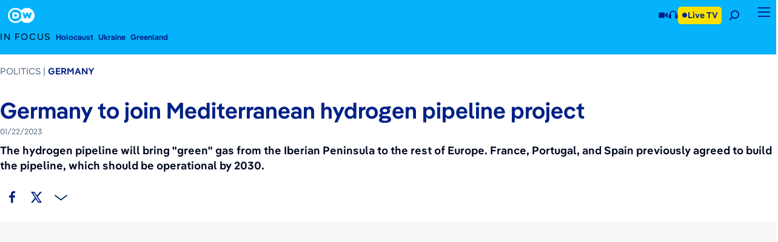

--- FILE ---
content_type: text/html; charset=utf-8
request_url: https://amp.dw.com/en/germany-to-join-mediterranean-hydrogen-pipeline-project/a-64483071
body_size: 40413
content:
<!DOCTYPE html><html ⚡ class="is-amp-page" lang="en" dir="ltr" i-amphtml-binding i-amphtml-layout i-amphtml-no-boilerplate transformed="self;v=1"><head><meta charset="utf-8"><meta name="viewport" content="width=device-width, initial-scale=1, shrink-to-fit=no"><link rel="preconnect" href="https://commons.dw.com"><link rel="dns-prefetch" href="https://commons.dw.com"><link data-rh="true" rel="preload" href="/static/DWPangeaLatinBasicLettersVAR-BZ-2Srmb.woff2" as="font" type="font/woff2" crossorigin="true"><link data-rh="true" rel="preload" href="/static/DWPangeaLatinBasicSymbolsVAR-yLfzKTDH.woff2" as="font" type="font/woff2" crossorigin="true"><link data-rh="true" rel="preconnect" href="https://static.dw.com"><link data-rh="true" rel="dns-prefetch" href="https://static.dw.com"><link data-rh="true" rel="preload" as="image" fetchpriority="high" media="(min-width: 0px) and (max-width: 50px)" href="https://static.dw.com/image/64483199_800.webp"><link data-rh="true" rel="preload" as="image" fetchpriority="high" media="(min-width: 51px) and (max-width: 129px)" href="https://static.dw.com/image/64483199_801.webp"><link data-rh="true" rel="preload" as="image" fetchpriority="high" media="(min-width: 130px) and (max-width: 352px)" href="https://static.dw.com/image/64483199_802.webp"><link data-rh="true" rel="preload" as="image" fetchpriority="high" media="(min-width: 353px) and (max-width: 575px)" href="https://static.dw.com/image/64483199_803.webp"><link data-rh="true" rel="preload" as="image" fetchpriority="high" media="(min-width: 576px) and (max-width: 767px)" href="https://static.dw.com/image/64483199_604.webp"><link data-rh="true" rel="preload" as="image" fetchpriority="high" media="(min-width: 768px) and (max-width: 991px)" href="https://static.dw.com/image/64483199_605.webp"><link data-rh="true" rel="preload" as="image" fetchpriority="high" media="(min-width: 992px) and (max-width: 992px)" href="https://static.dw.com/image/64483199_1003.webp"><link data-rh="true" rel="preload" as="image" fetchpriority="high" media="(min-width: 993px) and (max-width: 1199px)" href="https://static.dw.com/image/64483199_1004.webp"><meta name="theme-color" content="#000000"><meta data-rh="true" name="amp-consent-blocking" content="amp-twitter,amp-ad,amp-facebook,amp-instagram,amp-youtube,amp-analytics"><meta data-rh="true" name="description" content="The hydrogen pipeline will bring &quot;green&quot; gas from the Iberian Peninsula to the rest of Europe. France, Portugal, and Spain previously agreed to build the pipeline, which should be operational by 2030."><meta data-rh="true" name="robots" content="max-snippet:-1, max-video-preview:-1, max-image-preview:large"><meta data-rh="true" name="date" content="2023-01-22T21:40:03.479Z"><meta data-rh="true" property="og:site_name" content="dw.com"><meta data-rh="true" property="og:title" content="Germany to join Mediterranean hydrogen pipeline project "><meta data-rh="true" property="og:url" content="https://www.dw.com/en/germany-to-join-mediterranean-hydrogen-pipeline-project/a-64483071"><meta data-rh="true" property="og:description" content="The hydrogen pipeline will bring &quot;green&quot; gas from the Iberian Peninsula to the rest of Europe. France, Portugal, and Spain previously agreed to build the pipeline, which should be operational by 2030."><meta data-rh="true" name="twitter:card" content="summary_large_image"><meta data-rh="true" name="twitter:title" content="Germany to join Mediterranean hydrogen pipeline project "><meta data-rh="true" name="twitter:description" content="The hydrogen pipeline will bring &quot;green&quot; gas from the Iberian Peninsula to the rest of Europe. France, Portugal, and Spain previously agreed to build the pipeline, which should be operational by 2030."><meta data-rh="true" name="twitter:site" content="@dwnews"><meta data-rh="true" property="fb:admins" content="100000944106340"><meta data-rh="true" property="fb:admins" content="100004095264842"><meta data-rh="true" property="fb:admins" content="100004135624835"><meta data-rh="true" property="fb:pages" content="146634408702997"><meta data-rh="true" property="fb:pages" content="146822482008281"><meta data-rh="true" property="fb:pages" content="46657640977"><meta data-rh="true" property="fb:pages" content="66069193936"><meta data-rh="true" property="fb:pages" content="338998993519"><meta data-rh="true" property="fb:pages" content="164418313578851"><meta data-rh="true" property="fb:pages" content="180013702044400"><meta data-rh="true" property="fb:pages" content="141111232580541"><meta data-rh="true" property="fb:pages" content="130435762955"><meta data-rh="true" property="fb:pages" content="24369314439"><meta data-rh="true" property="fb:pages" content="131314590235972"><meta data-rh="true" property="fb:pages" content="204430626300528"><meta data-rh="true" property="fb:pages" content="229148123764036"><meta data-rh="true" property="fb:pages" content="533361940012569"><meta data-rh="true" property="fb:pages" content="49621769215"><meta data-rh="true" property="fb:pages" content="142061114273"><meta data-rh="true" property="fb:pages" content="125113390860188"><meta data-rh="true" property="fb:pages" content="144393622272640"><meta data-rh="true" property="fb:pages" content="245974238781165"><meta data-rh="true" property="fb:pages" content="171270196224553"><meta data-rh="true" property="fb:pages" content="118184978196457"><meta data-rh="true" property="fb:pages" content="178734186974"><meta data-rh="true" property="fb:pages" content="329373860454526"><meta data-rh="true" property="fb:pages" content="107256659303602"><meta data-rh="true" property="fb:pages" content="423198735471"><meta data-rh="true" property="fb:pages" content="122470481130194"><meta data-rh="true" property="fb:pages" content="114256188645"><meta data-rh="true" property="fb:pages" content="165174814436"><meta data-rh="true" property="fb:pages" content="155438574470276"><meta data-rh="true" property="fb:pages" content="50498982209"><meta data-rh="true" property="fb:pages" content="146790007393"><meta data-rh="true" property="fb:pages" content="164947183521601"><meta data-rh="true" property="fb:pages" content="211745678846355"><meta data-rh="true" property="fb:pages" content="134391923301563"><meta data-rh="true" property="fb:pages" content="63821723396"><meta data-rh="true" property="fb:pages" content="188157417929359"><meta data-rh="true" property="fb:pages" content="183239561787790"><meta data-rh="true" property="fb:pages" content="449623021724487"><meta data-rh="true" property="fb:pages" content="138206409609783"><meta data-rh="true" property="fb:pages" content="85945845557"><meta data-rh="true" property="fb:pages" content="226482300719948"><meta data-rh="true" property="fb:pages" content="60713064323"><meta data-rh="true" property="fb:pages" content="239025992817731"><meta data-rh="true" property="fb:pages" content="822896961134864"><meta data-rh="true" property="fb:pages" content="522458607878947"><meta data-rh="true" property="fb:pages" content="188850101556821"><meta data-rh="true" property="fb:pages" content="618268655042471"><meta data-rh="true" property="fb:pages" content="423198735471"><meta data-rh="true" property="fb:pages" content="276810869063357"><meta data-rh="true" property="fb:pages" content="100960075341"><meta data-rh="true" property="fb:pages" content="80408983549"><meta data-rh="true" property="fb:pages" content="100897936618493"><meta data-rh="true" property="fb:pages" content="138706041945"><meta data-rh="true" property="fb:pages" content="211775368865879"><meta data-rh="true" property="fb:pages" content="171400242905536"><meta data-rh="true" property="fb:pages" content="132731133463621"><meta data-rh="true" property="fb:pages" content="195750250443390"><meta data-rh="true" property="fb:pages" content="179443708766951"><meta data-rh="true" property="fb:pages" content="1804124663153407"><meta data-rh="true" property="fb:pages" content="134957921127"><meta data-rh="true" property="fb:pages" content="308858529571862"><meta data-rh="true" property="fb:pages" content="245084839304894"><meta data-rh="true" property="fb:pages" content="1643141409322787"><meta data-rh="true" property="fb:pages" content="161206864395653"><meta data-rh="true" property="fb:pages" content="166280690549965"><meta data-rh="true" property="fb:pages" content="1306227629456410"><meta data-rh="true" property="fb:pages" content="172144003288251"><meta data-rh="true" property="fb:pages" content="789839844513554"><meta data-rh="true" property="fb:pages" content="1907513229480533"><meta data-rh="true" property="fb:pages" content="1673788669587458"><meta data-rh="true" property="fb:pages" content="475937372553968"><meta data-rh="true" property="fb:pages" content="670958179648696"><meta data-rh="true" property="fb:pages" content="608485009178753"><meta data-rh="true" property="fb:pages" content="174528749295024"><meta data-rh="true" property="fb:pages" content="86161846910"><meta data-rh="true" property="fb:pages" content="268396416590741"><meta data-rh="true" property="fb:pages" content="239261806709"><meta data-rh="true" property="fb:pages" content="61626715828"><meta data-rh="true" property="fb:pages" content="210354862357400"><meta data-rh="true" property="og:image:type" content="image/jpeg"><meta data-rh="true" property="og:image" content="https://static.dw.com/image/64483199_6.jpg"><meta data-rh="true" name="twitter:image" content="https://static.dw.com/image/64483199_6.jpg"><meta data-rh="true" property="og:image:width" content="940"><meta data-rh="true" property="og:image:height" content="529"><meta data-rh="true" property="og:image:alt" content="German Chancellor Olaf Scholz and French President Emmanuel Macron leave after a joint press conference at the Elysee Palace in Paris"><meta data-rh="true" name="twitter:image:alt" content="German Chancellor Olaf Scholz and French President Emmanuel Macron leave after a joint press conference at the Elysee Palace in Paris"><meta data-rh="true" property="taboola:image" content="https://static.dw.com/image/64483199_605.jpg"><style amp-runtime i-amphtml-version="012601162341000">html{overflow-x:hidden!important}html.i-amphtml-fie{height:100%!important;width:100%!important}html:not([amp4ads]),html:not([amp4ads]) body{height:auto!important}html:not([amp4ads]) body{margin:0!important}body{-webkit-text-size-adjust:100%;-moz-text-size-adjust:100%;-ms-text-size-adjust:100%;text-size-adjust:100%}html.i-amphtml-singledoc.i-amphtml-embedded{-ms-touch-action:pan-y pinch-zoom;touch-action:pan-y pinch-zoom}html.i-amphtml-fie>body,html.i-amphtml-singledoc>body{overflow:visible!important}html.i-amphtml-fie:not(.i-amphtml-inabox)>body,html.i-amphtml-singledoc:not(.i-amphtml-inabox)>body{position:relative!important}html.i-amphtml-ios-embed-legacy>body{overflow-x:hidden!important;overflow-y:auto!important;position:absolute!important}html.i-amphtml-ios-embed{overflow-y:auto!important;position:static}#i-amphtml-wrapper{overflow-x:hidden!important;overflow-y:auto!important;position:absolute!important;top:0!important;left:0!important;right:0!important;bottom:0!important;margin:0!important;display:block!important}html.i-amphtml-ios-embed.i-amphtml-ios-overscroll,html.i-amphtml-ios-embed.i-amphtml-ios-overscroll>#i-amphtml-wrapper{-webkit-overflow-scrolling:touch!important}#i-amphtml-wrapper>body{position:relative!important;border-top:1px solid transparent!important}#i-amphtml-wrapper+body{visibility:visible}#i-amphtml-wrapper+body .i-amphtml-lightbox-element,#i-amphtml-wrapper+body[i-amphtml-lightbox]{visibility:hidden}#i-amphtml-wrapper+body[i-amphtml-lightbox] .i-amphtml-lightbox-element{visibility:visible}#i-amphtml-wrapper.i-amphtml-scroll-disabled,.i-amphtml-scroll-disabled{overflow-x:hidden!important;overflow-y:hidden!important}amp-instagram{padding:54px 0px 0px!important;background-color:#fff}amp-iframe iframe{box-sizing:border-box!important}[amp-access][amp-access-hide]{display:none}[subscriptions-dialog],body:not(.i-amphtml-subs-ready) [subscriptions-action],body:not(.i-amphtml-subs-ready) [subscriptions-section]{display:none!important}amp-experiment,amp-live-list>[update]{display:none}amp-list[resizable-children]>.i-amphtml-loading-container.amp-hidden{display:none!important}amp-list [fetch-error],amp-list[load-more] [load-more-button],amp-list[load-more] [load-more-end],amp-list[load-more] [load-more-failed],amp-list[load-more] [load-more-loading]{display:none}amp-list[diffable] div[role=list]{display:block}amp-story-page,amp-story[standalone]{min-height:1px!important;display:block!important;height:100%!important;margin:0!important;padding:0!important;overflow:hidden!important;width:100%!important}amp-story[standalone]{background-color:#000!important;position:relative!important}amp-story-page{background-color:#757575}amp-story .amp-active>div,amp-story .i-amphtml-loader-background{display:none!important}amp-story-page:not(:first-of-type):not([distance]):not([active]){transform:translateY(1000vh)!important}amp-autocomplete{position:relative!important;display:inline-block!important}amp-autocomplete>input,amp-autocomplete>textarea{padding:0.5rem;border:1px solid rgba(0,0,0,.33)}.i-amphtml-autocomplete-results,amp-autocomplete>input,amp-autocomplete>textarea{font-size:1rem;line-height:1.5rem}[amp-fx^=fly-in]{visibility:hidden}amp-script[nodom],amp-script[sandboxed]{position:fixed!important;top:0!important;width:1px!important;height:1px!important;overflow:hidden!important;visibility:hidden}
/*# sourceURL=/css/ampdoc.css*/[hidden]{display:none!important}.i-amphtml-element{display:inline-block}.i-amphtml-blurry-placeholder{transition:opacity 0.3s cubic-bezier(0.0,0.0,0.2,1)!important;pointer-events:none}[layout=nodisplay]:not(.i-amphtml-element){display:none!important}.i-amphtml-layout-fixed,[layout=fixed][width][height]:not(.i-amphtml-layout-fixed){display:inline-block;position:relative}.i-amphtml-layout-responsive,[layout=responsive][width][height]:not(.i-amphtml-layout-responsive),[width][height][heights]:not([layout]):not(.i-amphtml-layout-responsive),[width][height][sizes]:not(img):not([layout]):not(.i-amphtml-layout-responsive){display:block;position:relative}.i-amphtml-layout-intrinsic,[layout=intrinsic][width][height]:not(.i-amphtml-layout-intrinsic){display:inline-block;position:relative;max-width:100%}.i-amphtml-layout-intrinsic .i-amphtml-sizer{max-width:100%}.i-amphtml-intrinsic-sizer{max-width:100%;display:block!important}.i-amphtml-layout-container,.i-amphtml-layout-fixed-height,[layout=container],[layout=fixed-height][height]:not(.i-amphtml-layout-fixed-height){display:block;position:relative}.i-amphtml-layout-fill,.i-amphtml-layout-fill.i-amphtml-notbuilt,[layout=fill]:not(.i-amphtml-layout-fill),body noscript>*{display:block;overflow:hidden!important;position:absolute;top:0;left:0;bottom:0;right:0}body noscript>*{position:absolute!important;width:100%;height:100%;z-index:2}body noscript{display:inline!important}.i-amphtml-layout-flex-item,[layout=flex-item]:not(.i-amphtml-layout-flex-item){display:block;position:relative;-ms-flex:1 1 auto;flex:1 1 auto}.i-amphtml-layout-fluid{position:relative}.i-amphtml-layout-size-defined{overflow:hidden!important}.i-amphtml-layout-awaiting-size{position:absolute!important;top:auto!important;bottom:auto!important}i-amphtml-sizer{display:block!important}@supports (aspect-ratio:1/1){i-amphtml-sizer.i-amphtml-disable-ar{display:none!important}}.i-amphtml-blurry-placeholder,.i-amphtml-fill-content{display:block;height:0;max-height:100%;max-width:100%;min-height:100%;min-width:100%;width:0;margin:auto}.i-amphtml-layout-size-defined .i-amphtml-fill-content{position:absolute;top:0;left:0;bottom:0;right:0}.i-amphtml-replaced-content,.i-amphtml-screen-reader{padding:0!important;border:none!important}.i-amphtml-screen-reader{position:fixed!important;top:0px!important;left:0px!important;width:4px!important;height:4px!important;opacity:0!important;overflow:hidden!important;margin:0!important;display:block!important;visibility:visible!important}.i-amphtml-screen-reader~.i-amphtml-screen-reader{left:8px!important}.i-amphtml-screen-reader~.i-amphtml-screen-reader~.i-amphtml-screen-reader{left:12px!important}.i-amphtml-screen-reader~.i-amphtml-screen-reader~.i-amphtml-screen-reader~.i-amphtml-screen-reader{left:16px!important}.i-amphtml-unresolved{position:relative;overflow:hidden!important}.i-amphtml-select-disabled{-webkit-user-select:none!important;-ms-user-select:none!important;user-select:none!important}.i-amphtml-notbuilt,[layout]:not(.i-amphtml-element),[width][height][heights]:not([layout]):not(.i-amphtml-element),[width][height][sizes]:not(img):not([layout]):not(.i-amphtml-element){position:relative;overflow:hidden!important;color:transparent!important}.i-amphtml-notbuilt:not(.i-amphtml-layout-container)>*,[layout]:not([layout=container]):not(.i-amphtml-element)>*,[width][height][heights]:not([layout]):not(.i-amphtml-element)>*,[width][height][sizes]:not([layout]):not(.i-amphtml-element)>*{display:none}amp-img:not(.i-amphtml-element)[i-amphtml-ssr]>img.i-amphtml-fill-content{display:block}.i-amphtml-notbuilt:not(.i-amphtml-layout-container),[layout]:not([layout=container]):not(.i-amphtml-element),[width][height][heights]:not([layout]):not(.i-amphtml-element),[width][height][sizes]:not(img):not([layout]):not(.i-amphtml-element){color:transparent!important;line-height:0!important}.i-amphtml-ghost{visibility:hidden!important}.i-amphtml-element>[placeholder],[layout]:not(.i-amphtml-element)>[placeholder],[width][height][heights]:not([layout]):not(.i-amphtml-element)>[placeholder],[width][height][sizes]:not([layout]):not(.i-amphtml-element)>[placeholder]{display:block;line-height:normal}.i-amphtml-element>[placeholder].amp-hidden,.i-amphtml-element>[placeholder].hidden{visibility:hidden}.i-amphtml-element:not(.amp-notsupported)>[fallback],.i-amphtml-layout-container>[placeholder].amp-hidden,.i-amphtml-layout-container>[placeholder].hidden{display:none}.i-amphtml-layout-size-defined>[fallback],.i-amphtml-layout-size-defined>[placeholder]{position:absolute!important;top:0!important;left:0!important;right:0!important;bottom:0!important;z-index:1}amp-img[i-amphtml-ssr]:not(.i-amphtml-element)>[placeholder]{z-index:auto}.i-amphtml-notbuilt>[placeholder]{display:block!important}.i-amphtml-hidden-by-media-query{display:none!important}.i-amphtml-element-error{background:red!important;color:#fff!important;position:relative!important}.i-amphtml-element-error:before{content:attr(error-message)}i-amp-scroll-container,i-amphtml-scroll-container{position:absolute;top:0;left:0;right:0;bottom:0;display:block}i-amp-scroll-container.amp-active,i-amphtml-scroll-container.amp-active{overflow:auto;-webkit-overflow-scrolling:touch}.i-amphtml-loading-container{display:block!important;pointer-events:none;z-index:1}.i-amphtml-notbuilt>.i-amphtml-loading-container{display:block!important}.i-amphtml-loading-container.amp-hidden{visibility:hidden}.i-amphtml-element>[overflow]{cursor:pointer;position:relative;z-index:2;visibility:hidden;display:initial;line-height:normal}.i-amphtml-layout-size-defined>[overflow]{position:absolute}.i-amphtml-element>[overflow].amp-visible{visibility:visible}template{display:none!important}.amp-border-box,.amp-border-box *,.amp-border-box :after,.amp-border-box :before{box-sizing:border-box}amp-pixel{display:none!important}amp-analytics,amp-auto-ads,amp-story-auto-ads{position:fixed!important;top:0!important;width:1px!important;height:1px!important;overflow:hidden!important;visibility:hidden}amp-story{visibility:hidden!important}html.i-amphtml-fie>amp-analytics{position:initial!important}[visible-when-invalid]:not(.visible),form [submit-error],form [submit-success],form [submitting]{display:none}amp-accordion{display:block!important}@media (min-width:1px){:where(amp-accordion>section)>:first-child{margin:0;background-color:#efefef;padding-right:20px;border:1px solid #dfdfdf}:where(amp-accordion>section)>:last-child{margin:0}}amp-accordion>section{float:none!important}amp-accordion>section>*{float:none!important;display:block!important;overflow:hidden!important;position:relative!important}amp-accordion,amp-accordion>section{margin:0}amp-accordion:not(.i-amphtml-built)>section>:last-child{display:none!important}amp-accordion:not(.i-amphtml-built)>section[expanded]>:last-child{display:block!important}
/*# sourceURL=/css/ampshared.css*/</style><script data-rh async src="https://cdn.ampproject.org/v0.mjs" type="module" crossorigin="anonymous"></script><script async nomodule src="https://cdn.ampproject.org/v0.js" crossorigin="anonymous"></script><script async src="https://cdn.ampproject.org/v0/amp-ad-0.1.mjs" custom-element="amp-ad" type="module" crossorigin="anonymous"></script><script async nomodule src="https://cdn.ampproject.org/v0/amp-ad-0.1.js" crossorigin="anonymous" custom-element="amp-ad"></script><script async src="https://cdn.ampproject.org/v0/amp-analytics-0.1.mjs" custom-element="amp-analytics" type="module" crossorigin="anonymous"></script><script async nomodule src="https://cdn.ampproject.org/v0/amp-analytics-0.1.js" crossorigin="anonymous" custom-element="amp-analytics"></script><script async src="https://cdn.ampproject.org/v0/amp-bind-0.1.mjs" custom-element="amp-bind" type="module" crossorigin="anonymous"></script><script async nomodule src="https://cdn.ampproject.org/v0/amp-bind-0.1.js" crossorigin="anonymous" custom-element="amp-bind"></script><script async src="https://cdn.ampproject.org/v0/amp-carousel-0.2.mjs" custom-element="amp-carousel" type="module" crossorigin="anonymous"></script><script async nomodule src="https://cdn.ampproject.org/v0/amp-carousel-0.2.js" crossorigin="anonymous" custom-element="amp-carousel"></script><script async src="https://cdn.ampproject.org/v0/amp-consent-0.1.mjs" custom-element="amp-consent" type="module" crossorigin="anonymous"></script><script async nomodule src="https://cdn.ampproject.org/v0/amp-consent-0.1.js" crossorigin="anonymous" custom-element="amp-consent"></script><script async src="https://cdn.ampproject.org/v0/amp-iframe-0.1.mjs" custom-element="amp-iframe" type="module" crossorigin="anonymous"></script><script async nomodule src="https://cdn.ampproject.org/v0/amp-iframe-0.1.js" crossorigin="anonymous" custom-element="amp-iframe"></script><script async src="https://cdn.ampproject.org/v0/amp-script-0.1.mjs" custom-element="amp-script" type="module" crossorigin="anonymous"></script><script async nomodule src="https://cdn.ampproject.org/v0/amp-script-0.1.js" crossorigin="anonymous" custom-element="amp-script"></script><script async src="https://cdn.ampproject.org/v0/amp-twitter-0.1.mjs" custom-element="amp-twitter" type="module" crossorigin="anonymous"></script><script async nomodule src="https://cdn.ampproject.org/v0/amp-twitter-0.1.js" crossorigin="anonymous" custom-element="amp-twitter"></script><script async src="https://cdn.ampproject.org/v0/amp-video-0.1.mjs" custom-element="amp-video" type="module" crossorigin="anonymous"></script><script async nomodule src="https://cdn.ampproject.org/v0/amp-video-0.1.js" crossorigin="anonymous" custom-element="amp-video"></script><link rel="icon" type="image/png" href="/images/icons/favicon-16x16.png" sizes="16x16"><link rel="icon" type="image/png" href="/images/icons/favicon-32x32.png" sizes="32x32"><link rel="icon" type="image/png" href="/images/icons/favicon-96x96.png" sizes="96x96"><link rel="apple-touch-icon" href="/images/icons/favicon-120x120.png" sizes="120x120"><link rel="apple-touch-icon" href="/images/icons/favicon-152x152.png" sizes="152x152"><link rel="apple-touch-icon" href="/images/icons/favicon-167x167.png" sizes="167x167"><link rel="apple-touch-icon" href="/images/icons/favicon-180x180.png" sizes="180x180"><title data-rh="true">Germany to join Mediterranean hydrogen pipeline project</title><link data-rh="true" rel="canonical" href="https://www.dw.com/en/germany-to-join-mediterranean-hydrogen-pipeline-project/a-64483071"><link data-rh="true" rel="manifest" href="/en/manifest.json"><link data-rh="true" rel="amphtml" href="https://amp.dw.com/en/germany-to-join-mediterranean-hydrogen-pipeline-project/a-64483071"><script data-rh type="application/ld+json">{"@context":"https://schema.org","@type":"NewsArticle","mainEntityOfPage":{"@type":"WebPage","@id":"https://www.dw.com/en/germany-to-join-mediterranean-hydrogen-pipeline-project/a-64483071"},"publisher":{"@type":"Organization","name":"Deutsche Welle","logo":{"@type":"ImageObject","url":"https://dw.com/images/icons/logo-amp-600x60.png","width":"600","height":"60"}},"author":[{"@type":"Organization","name":"Deutsche Welle","url":"https://www.dw.com"}],"headline":"Germany to join Mediterranean hydrogen pipeline project ","image":["https://static.dw.com/image/64483199_804.jpg","https://static.dw.com/image/64483199_604.jpg"],"datePublished":"2023-01-22T21:40:03.479Z","dateModified":"2023-01-22T21:40:03.479Z"}</script><style amp-custom type="text/css">#root{background-color:#000821}.bfhpvuu{--button-color:#fff;--button-background:#05b2fc}.snn8laf{position:absolute;height:100px;bottom:0;width:100%;z-index:1;display:flex;align-items:flex-end;background:linear-gradient(180deg,transparent,rgba(8,19,54,.9019607843137255))}.snn8laf .vjs-duration-text{position:relative;inset-inline-start:65px;font-size:1.6rem;height:50px;display:flex;align-items:center}.snn8laf .vjs-duration-text>span{letter-spacing:.05rem}.vquvt5l{position:absolute;bottom:0;z-index:2;width:50px}.vquvt5l svg{width:20px;height:20px}.a1gwt8ei{pointer-events:none}.a1gwt8ei .play-icon{padding:15px;line-height:1}.smlfky{width:100%;z-index:1;position:absolute;bottom:0}.v1fev2do{position:relative;width:100%}@font-face{font-display:swap;font-family:Pangea;font-style:normal,italic;font-weight:300 700;unicode-range:U+041-05a,U+061-07a;font-optical-sizing:none;src:local("DW Pangea VAR Light"),url(/static/DWPangeaLatinBasicLettersVAR-BZ-2Srmb.woff2) format("woff2 supports variations"),url(/static/DWPangeaLatinBasicLettersVAR-BZ-2Srmb.woff2) format("woff2-variations")}@font-face{font-display:swap;font-family:Pangea;font-style:normal,italic;font-weight:300 700;unicode-range:U+020-040,U+05b-060,U+07b-07e,U+0a0,U+0a9;font-optical-sizing:none;src:local("DW Pangea VAR Light"),url(/static/DWPangeaLatinBasicSymbolsVAR-yLfzKTDH.woff2) format("woff2 supports variations"),url(/static/DWPangeaLatinBasicSymbolsVAR-yLfzKTDH.woff2) format("woff2-variations")}@font-face{font-display:swap;font-family:Pangea;font-style:normal,italic;font-weight:300 700;unicode-range:U+0a1-0a8,U+0aa-24f;font-optical-sizing:none;src:local("DW Pangea VAR Light"),url(/static/DWPangeaLatinExtendedVAR-CtY70AA3.woff2) format("woff2 supports variations"),url(/static/DWPangeaLatinExtendedVAR-CtY70AA3.woff2) format("woff2-variations")}@font-face{font-display:swap;font-family:Pangea;font-style:normal,italic;font-weight:300 700;unicode-range:U+370-3ff;font-optical-sizing:none;src:local("DW Pangea VAR Light"),url(/static/DWPangeaGreekVAR-DmYky3OT.woff2) format("woff2 supports variations"),url(/static/DWPangeaGreekVAR-DmYky3OT.woff2) format("woff2-variations")}@font-face{font-display:swap;font-family:Pangea;font-style:normal,italic;font-weight:300 700;unicode-range:U+400-52f;font-optical-sizing:none;src:local("DW Pangea VAR Light"),url(/static/DWPangeaCyrillicVAR-18hieSmg.woff2) format("woff2 supports variations"),url(/static/DWPangeaCyrillicVAR-18hieSmg.woff2) format("woff2-variations")}@font-face{font-display:swap;font-family:Pangea;font-style:normal,italic;font-weight:300 700;unicode-range:U+6??,U+750-77f,U+8a0-8fe,U+fb50-fdff,U+fe70-feff;font-optical-sizing:none;src:local("DW Pangea VAR Light"),url(/static/DWPangeaArabicVAR-O-nkFhVK.woff2) format("woff2 supports variations"),url(/static/DWPangeaArabicVAR-O-nkFhVK.woff2) format("woff2-variations")}false #root{background-color:#000821}:root,[dir=ltr]{--flow-direction:1}[dir=rtl]{--flow-direction:-1}:root{--font-scale:1.2;--fontsize-base:clamp(15px,calc(15px + ((100vw - 375px) / 213)),18px);--fontsize-minus-1:calc(var(--fontsize-base) / var(--font-scale));--fontsize-plus-1:calc(var(--fontsize-base) * var(--font-scale));--fontsize-plus-2:calc(var(--fontsize-plus-1) * var(--font-scale));--fontsize-plus-3:calc(var(--fontsize-plus-2) * var(--font-scale));--fontsize-plus-4:calc(var(--fontsize-plus-3) * var(--font-scale));--fontsize-plus-5:calc(var(--fontsize-plus-4) * var(--font-scale));--fontsize-plus-6:calc(var(--fontsize-plus-5) * var(--font-scale))}html{scrollbar-gutter:stable}body{margin:0;direction:inherit;text-align:start;line-height:1.5;background-color:#fff}*,:after,:before{box-sizing:border-box}address,h1,h2,h3,h4,h5,h6,ol,p,ul{margin-block:0}img,svg{vertical-align:middle}blockquote,figure,input,optgroup,select,textarea{margin:0}button,input,optgroup,select,textarea{font-family:inherit;font-size:inherit;line-height:inherit}fieldset{min-width:0;padding:0;margin:0;border:0}html{font-size:10px;--line-height:1.1;--counter-style:decimal}html[lang=hi]{font-size:12px;--fontsize-base:calc(clamp(15px, calc(15px + ((100vw - 375px) / 213)), 18px) * var(--font-scale));--line-height:1.3;--counter-style:devanagari}html[lang=ar]{font-feature-settings:"liga" 0}html[lang=zh]{--counter-style:cjk-ideographic}html[lang=bn]{--counter-style:bengali}html[lang=fa],html[lang=ps],html[lang=ur]{--counter-style:persian}html *{letter-spacing:normal}:root{font-synthesis-style:none;--italic-for-system-font:italic;--system-font-family:Arial,Helvetica,sans-serif}:root[lang=bn],:root[lang=hi],:root[lang=zh-hant],:root[lang=zh]{font-synthesis-style:auto}body{font-family:Pangea,Arial,sans-serif}html[lang=am] body,html[lang=bn] body,html[lang=hi] body{font-family:NotoSans,Noto Sans,Arial,Helvetica}html[lang=zh-hant] body,html[lang=zh] body{font-family:"MS Song","MS Hei",var(--system-font-family)}@keyframes spinning-smjtdct{0%{stroke-dashoffset:340}50%{stroke-dashoffset:170}to{stroke-dashoffset:0}}.rzijqy1{line-height:0}.livgtmk{max-width:1600px;margin:0 auto}.lgl2mqt{background:var(--limited-page-layout-background-color,#fff);display:grid}.c1w31kj4{width:17px;height:18px}.sm6i2of,.snsfknj{width:20px;height:20px}.cyzo2pp{height:30px;width:30px}.c4hgb6m{width:40px}.cm4r907{transition:transform .45s cubic-bezier(.43,0,.09,1)}.cm4r907,.cm4r907.down{transform:rotate(0)}.cm4r907:not(.down){transform:rotate(180deg)}.rv6hr1m{width:40px;transform:rotate(calc(var(--flow-direction) * -90deg))}.s1ax0ofn{width:22px;height:22px}.r1ly0d8v{width:20px}.m1ho1h07{--text-font-size:var(--fontsize-minus-1)}.b14agbwd{--text-font-size:var(--fontsize-base)}.p12i33ix{--text-font-size:var(--fontsize-plus-1)}.m4xla6a{--text-font-size-default:var(--fontsize-minus-1)}.blt0baw{--text-font-size-default:var(--fontsize-base)}.pohyj9x{--text-font-size-default:var(--fontsize-plus-2)}.p1s74fjj{--text-font-size-default:var(--fontsize-plus-4)}.s16w0xvi{font-size:var(--text-font-size,var(--text-font-size-default,10px))}.b1fzgn0z{line-height:1.4;letter-spacing:normal;font-variation-settings:"ital" var(--pangea-italic,0),"opsz" var(--pangea-opsz,20)}.b1r94ulj{font-weight:700}.sngcpkw{font-weight:600}.m1u0isv1{font-weight:500}.rcjjkz7{font-weight:400}.w128axg5{--pangea-opsz:10}.r72hb1q{--pangea-opsz:unset}.idu7i8u{font-style:var(--italic-for-system-font,none)}.l1ozsu87{color:var(--dw-dark-blue-and-white-text-color,#002186)}.lt5vbch{color:var(--blue-grey-04-and-dw-light-blue-new-text-color,#5c718a)}.lxmvniw{color:var(--blue-grey-04-and-blue-grey-03-text-color,#5c718a)}.d1l9ne58{--blue-grey-04-and-blue-grey-03-text-color:#99b5c9}.lefupwu{color:var(--blue-grey-05-and-blue-grey-02-text-color,#445d7b)}.l1evdo4u{color:var(--dark-blue-grey-02-and-blue-grey-01-text-color,#000821)}.dxoq797{--dark-blue-grey-02-and-blue-grey-01-text-color:#f0f6fa}.lofg86o{color:var(--dark-blue-grey-01-and-blue-grey-02-text-color,#081336)}.btl76l3{text-decoration:none;cursor:pointer;color:var(--link-color,#002186)}.btl76l3,.btl76l3>*{line-height:var(--line-height)}.btl76l3 svg{fill:currentColor}.btl76l3:visited{color:var(--link-visited-color,#5c718a)}.btl76l3:hover{color:var(--link-hover-color,#002186);text-decoration:underline}.btl76l3:active{color:var(--link-active-color,#081336)}.d1jab1uj{--link-color:#fff;--link-visited-color:#99b5c9;--link-hover-color:#fff;--link-active-color:#cde1ee}.s1i3bjx7 .logo-icon{width:44px;height:25px}@media (hover:hover) and (pointer:fine){.ih9bob8:hover{box-shadow:0 0 0 2px var(--button-hover-color,#002186) inset;text-decoration:none;color:var(--button-color,#002186)}}.ih9bob8.ih9bob8:active{background:var(--button-active-background-color,#002186);color:var(--button-active-color,#fff);box-shadow:none}.ih9bob8.ih9bob8:active svg{fill:var(--button-active-color,#fff)}.ih9bob8.ih9bob8:active svg path{stroke:var(--button-active-color,#fff)}.cx4rgdt{text-decoration:none;display:block;border:none;border-radius:5px;cursor:pointer;outline:none;background:var(--button-background,transparent);color:var(--button-color,#002186)}.cx4rgdt svg{fill:currentColor}.cx4rgdt svg path{stroke:currentColor}.b1dnaie6{--button-hover-color:#fff;--button-color:#fff;--button-active-color:#002186;--button-active-background-color:#fff;--button-disabled-background-color:#5c718a}.t1y9040i{width:fit-content;display:flex;gap:5px;align-items:center;justify-content:center;font-size:1.4rem;word-break:break-word;overflow:hidden}.m7i2pic{padding:0 30px;min-height:48px}.sofe05z{padding:5px 6px}.b1yws3tm.b1yws3tm{display:flex;justify-content:center;align-items:center;aspect-ratio:1}.p5plic6{--button-color:#002186}.p5plic6.p5plic6{background:#fae000}.t1ax1i04{box-shadow:inset 0 0 0 2px var(--button-tertiary-box-shadow-color,#5c718a)}.m1amv4u6.m1amv4u6{color:var(--link-color,#002186)}.lyj3c79:hover{text-decoration:none}.lyj3c79:hover span:first-of-type{text-decoration:underline}.lyj3c79:focus-visible{text-decoration:none}.lxnr2vj{color:inherit}.lxnr2vj.lxnr2vj:is(:link,:visited,:hover,:active){text-decoration:none;color:inherit;line-height:inherit;font-weight:inherit}.n1ji99pf{margin-inline:45px 12px}@media (min-width:768px){.n1ji99pf{width:600px;margin-inline:145px auto}}.l95bs7v{padding-block:20px;background-color:#002186}.l95bs7v a:hover{text-decoration:underline}@media (min-width:768px){.l95bs7v{padding-block:25px}}.smmjdyd .nav-btn{position:absolute;inset-inline-end:0;top:0;margin:5px;z-index:5;width:40px}.smmjdyd .nav-btn .burger-icon{width:20px}.smmjdyd .nav-height>.learn-german-link{display:none}.smmjdyd .nav-position{background-color:#05b2fc;width:100%;position:absolute;inset-inline-start:0;top:0;overflow:auto;max-height:100vh}.smmjdyd .nav-height{padding-top:50px;outline:none;cursor:unset}.smmjdyd .nav-elements{position:relative;height:calc(100svh - 50px);overflow-y:auto;overflow-x:hidden;visibility:hidden}.smmjdyd .language-open .nav-background{background-color:#081336}@media (max-width:575px){.smmjdyd .nav-height.focus-menu-inline.language-open{padding-top:185px}.smmjdyd .nav-height.language-open{padding-top:145px}}@media (max-width:767px){.smmjdyd .nav-height.focus-menu-inline{padding-top:90px}.smmjdyd .nav-height.focus-menu-inline .nav-elements{height:calc(100svh - 90px)}.smmjdyd .nav-height.focus-menu-inline.language-open{padding-top:189px}.smmjdyd .nav-height.focus-menu-inline.language-open .nav-elements{height:calc(100svh - 189px)}.smmjdyd .nav-height.language-open{padding-top:149px}.smmjdyd .nav-height.language-open .nav-elements{height:calc(100svh - 149px)}}@media (min-width:768px){.smmjdyd .nav-btn{margin:10px}.smmjdyd .nav-height{max-height:80vh;padding-top:60px}.smmjdyd .nav-height.language-open{padding-top:169px}.smmjdyd .nav-height.language-open .nav-elements{max-height:calc(80vh - 245px)}.smmjdyd .nav-elements{max-height:calc(80vh - 136px);height:100%}.smmjdyd .nav-height>.learn-german-link{display:block}.smmjdyd .nav-elements>.learn-german-link{display:none}}.smmjdyd .nav-btn .burger-icon:not(.close) path{stroke:none}.smmjdyd .nav-btn .burger-icon.close path{stroke-width:2.5px;transform:scale(1.2);transform-origin:center}.smmjdyd .nav-btn:active .burger-icon.close path{stroke-width:3.7px;transform:scale(1.25)}.smmjdyd .backdrop{opacity:0}.smmjdyd.visible .nav-btn~.nav-position .nav-elements{visibility:visible;scrollbar-width:none;-ms-overflow-style:none}.smmjdyd.visible .nav-btn~.nav-position .nav-elements::-webkit-scrollbar{width:0}.smmjdyd.visible .backdrop{position:fixed;inset-inline-start:0;top:0;background-color:#002186;opacity:.67;width:100%;height:100vh;z-index:-1;cursor:pointer}.smmjdyd .nav-position{transform:translateY(-200vh)}.smmjdyd .nav-position.visible{transform:translateY(0)}.h1du6kc5{line-height:var(--line-height)}.ngsoswl{font-size:1.6rem}.v1twxenm{list-style:none;margin:0;padding:0;column-gap:30px}.v1twxenm>*{padding-bottom:10px;break-inside:avoid}@media (min-width:768px){.v1twxenm{column-count:2}}.nfe583x{margin-bottom:5px}.nfe583x .group-headline{display:block;letter-spacing:.16rem;margin-inline-start:-30px;text-transform:uppercase}.nfe583x .group-list{padding-top:15px}.nfe583x .group-list:only-child{margin-top:30px}@media (min-width:768px){.nfe583x{margin-bottom:10px}.nfe583x .group-headline{letter-spacing:.174rem;margin-inline-start:-45px}.nfe583x .group-list:only-child{margin-top:35px}}.l1ociowl{display:inline-flex;align-items:center;gap:10px}.l1ociowl svg{width:20px;height:20px}.l1ociowl span{font-size:1.6rem;font-weight:inherit}.l1ociowl span span{text-transform:uppercase}.l1ociowl span span:after{content:" | "}.icns9en{line-height:var(--line-height)}.ihwmx5{font-family:Arial,Helvetica,sans-serif}.ihwmx5.zh,.ihwmx5.zh-hant{font-family:MS Song,MS Hei,Arial,Helvetica,sans-serif}.ihwmx5.bn{font-family:BN BIDISHA Opentype,Verdana,Arial,Helvetica,sans-serif}.ihwmx5.hi{font-family:DVBOTSurekh,Mangal,Verdana,Arial,Helvetica,sans-serif}.ihwmx5.ar,.ihwmx5.fa-af,.ihwmx5.fa-ir,.ihwmx5.ps,.ihwmx5.ur{font-family:Verdana,Arial,Helvetica,sans-serif}.ihwmx5.am{font-family:Nyala,Arial,Helvetica,sans-serif}.sku95wb{font-size:1.3rem;text-align:start;position:relative}.sku95wb .native-text{margin-inline-start:6px}.sku95wb .ar,.sku95wb .fa-af,.sku95wb .fa-ir,.sku95wb .ps,.sku95wb .ur{font-size:1.5rem}.sku95wb.active .check-icon{position:absolute;inset-inline-start:-25px;fill:#fff}.bp605kw{width:100%;display:flex;gap:20px;flex-wrap:wrap}@media (max-width:575px){.bp605kw.bp605kw>*{width:100%}}.bp605kw:where(.center){justify-content:center}.bp605kw:where(.start){justify-content:start}.bp605kw:where(.end){justify-content:end}.bp605kw:where(.space-between){justify-content:space-between}.l17ojyyj.is-open .language-wrapper{position:fixed;top:51px;inset-inline:0}.l17ojyyj.is-open.focus-menu-shown .language-wrapper{position:fixed;top:91px}.l17ojyyj .language-wrapper{padding-top:20px;padding-bottom:20px}.l17ojyyj .language-wrapper>span{display:block;margin-bottom:5px}.l17ojyyj .language-list ul{padding-top:20px;padding-bottom:5px}@media (min-width:768px){.l17ojyyj .language-wrapper{padding-top:25px;padding-bottom:25px}.l17ojyyj .language-list ul{padding-top:25px;padding-bottom:10px}.l1hdos6a.is-open.focus-menu-shown .language-wrapper,.l1hdos6a.is-open .language-wrapper{top:71px}}.s1d5a0er{font-size:1.6rem;display:inline-flex;align-items:center;column-gap:14px}.s1d5a0er .media-icon{width:16px;height:16px}.s1c0wvn0.s1d5a0er .label{display:none}@media (max-width:991px){.s1c0wvn0.s1d5a0er .media-icon{width:30px;height:30px;padding:7px}}.s1r1seca{margin-bottom:5px}.s1r1seca .media-list>*{margin-inline-start:-30px}@media (min-width:768px){.s1r1seca{margin-bottom:10px}}.n1ga5bbf{padding-top:20px}@media (min-width:768px){.n1ga5bbf{padding-top:25px}}.s1osdu04{height:10px;width:10px;background-color:#fff;border-radius:50%;display:inline-block}.s1a9ki6j{animation:pulsate-s1a9ki6j 3s cubic-bezier(.43,0,.09,1) infinite}.s84pyke .pulse-dot{background-color:currentColor}.sufypnq{display:none}@media (min-width:768px){.sufypnq{display:inline-flex;flex-direction:row-reverse;column-gap:4px}}.s901ogw{font-size:1.3rem}.fedbt83,.s901ogw{white-space:nowrap}.fedbt83{text-transform:uppercase;letter-spacing:.16rem}.svko1zi{padding-block:11px;padding-inline:14px 30px}.svko1zi .amp-carousel-button{width:40px;height:40px;margin:0;border-radius:0;background-color:#05b2fc;background-image:url(/static/chevron-down-navigation-BKki5h4R.svg);background-position:50%;background-size:50% 50%}.svko1zi .amp-carousel-button:focus{outline:0;border:0}.svko1zi .amp-carousel-button-prev{inset-inline-start:0;rotate:90deg}.svko1zi .amp-carousel-button-next{inset-inline-end:0;rotate:270deg}.svko1zi>div>div:first-child{scrollbar-width:none;-ms-overflow-style:none}.svko1zi>div>div:first-child::-webkit-scrollbar{width:0;display:none}.stvp5ts{-webkit-user-select:none;user-select:none;overflow-y:hidden;overflow-x:auto}.c2fyhwl{padding-inline:15px}@media (min-width:576px){.c2fyhwl{padding-inline:45px}}@media (min-width:768px){.c2fyhwl{padding-inline:40px}}.ctymiyf{max-width:var(--max-content-block-width,100vw)}.h5za3lv{display:flex;column-gap:7px;align-items:center;z-index:4}.h5za3lv .search-btn{width:40px}.h5za3lv .media-group.invisible{visibility:hidden}@media (min-width:576px){.h5za3lv{column-gap:8px}}.c2ll5xy{--header-logo-w:70px;--header-burger-w:50px;--header-max-h:90px;align-items:center;display:grid;grid-template-areas:"logo dynamic-part quick-navigation burger-button" ". dynamic-part . ." "focus-menu focus-menu focus-menu focus-menu";grid-template-columns:var(--header-logo-w) minmax(0,1fr) auto var(--header-burger-w);grid-template-rows:50px auto;background-color:#05b2fc;min-height:50px}.c2ll5xy+.spx{margin-top:50px}.c2ll5xy.focus-menu-shown+.spx{margin-top:90px}.c2ll5xy:after{content:"";background-color:#05b2fc;position:absolute;top:0;inset-inline-start:0;width:100%;height:100%;max-height:var(--header-max-h);opacity:1;z-index:3;pointer-events:none}.c2ll5xy .focus-menu{grid-area:focus-menu;z-index:4}.c2ll5xy .focus-menu+*{grid-area:focus-menu;z-index:5}.c2ll5xy .quick-navigation-items{grid-area:quick-navigation}.c2ll5xy>.logo{grid-area:logo;justify-self:center;z-index:4}.c2ll5xy .hidden{display:none}@media (min-width:768px){.hcccs0v+.spx,.hcccs0v.focus-menu-shown+.spx{margin-top:60px}}.a1mr81c7{position:fixed;top:0;right:0;left:0;z-index:15}@media (min-width:768px){.a1mr81c7.focus-menu-shown .navigation-groups{padding-top:30px}}.s1mff4xx{padding:15px}.s4wvt8f{position:absolute;top:0;inset-inline-start:0}.s1fde0g6{font-size:1.1rem;margin:10px 0}.s1fde0g6 .footer-link:after{content:" "}.f3j43f4{letter-spacing:.16rem;text-transform:uppercase;margin-bottom:15px;display:block}.s1dbt6o{margin-bottom:30px}.s1dbt6o .section-list{list-style:none;padding:0}.f14pso8k{display:grid;grid-template-columns:repeat(2,auto);column-gap:30px}@media (min-width:992px){.f14pso8k{grid-template-columns:repeat(4,auto)}}.fz27461>*{display:flex;flex-wrap:wrap;align-items:baseline}.fz27461>*>*,.fz27461>*>:after{white-space:nowrap}.fz27461>*>:not(:last-child):after{content:" | ";color:#f0f6fa;line-height:1.4;margin:0 5px}.sc1azvo svg{width:100%}.sc1azvo svg path{stroke-width:0}.s1sbqzfw{width:40px;margin:0;margin-inline-end:8px}.soo0vf{margin-bottom:30px}.soo0vf .section-list{list-style:none;padding:0;display:flex;flex-direction:row;flex-wrap:nowrap}.s28j2rd{position:absolute;top:0;clip:rect(1px,1px,1px,1px);clip-path:inset(50%);height:1px;width:1px;overflow:hidden;margin:-1px;white-space:nowrap}.f1qmrd7v{background-color:#081336;padding-top:30px;padding-bottom:60px}.q1knotlb{position:absolute;inset-inline-start:2px;top:2px;display:flex;align-items:center;justify-content:space-between;min-height:40px;background-color:#63de9d;padding-inline:30px 15px;opacity:0;pointer-events:none;text-decoration:none;z-index:4}.q1knotlb>*{letter-spacing:.057rem}.q1knotlb svg{margin-inline-start:15px;min-width:20px}.q1knotlb:focus{outline:0;opacity:1;pointer-events:auto;box-shadow:0 0 0 2px #63de9d}.q192iejt{list-style:none;position:fixed;top:50px;width:100%;z-index:14}@media (max-width:767px){.q192iejt.focus-menu-shown{top:90px}}.q192iejt,.q192iejt li{margin:0;padding:0}.q192iejt a{max-width:350px;width:100%}@media (min-width:768px){.q192iejt{top:60px}}.s1ax2h75{position:relative}.c8dev6m .alternating-zone.odd-alternating>:nth-child(odd){background:var(--content-page-layout-alternative-color,#f0f6fa)}.c8dev6m .alternating-zone.odd-alternating>:nth-child(2n+2){background:var(--content-page-layout-basic-color,transparent)}.cp7bjxx{margin-bottom:25px}.atfzu66{position:relative}.atfzu66>.quick-item{top:-42px}.atfzu66>.quick-item-target{bottom:150px;top:auto}.c1800ln{padding-block:25px 30px}.c1800ln :where(.content-block){content-visibility:auto;contain-intrinsic-block-size:auto 600px;max-width:var(--max-content-block-width,100vw)}.msqjlax{width:.9em;height:.9em;margin-bottom:.18em;margin-inline-end:7px}.msqjlax path{fill:currentColor}.l1hyxzb2{font-size:2.2rem;word-break:break-word}.l1hyxzb2>*{display:block}@media (min-width:768px){.l1hyxzb2{font-size:2.4rem}}.l1360f57{word-break:break-word}.l1360f57>*{display:block;padding-top:10px}.s1teu0c4{font-size:1.1rem}.s1teu0c4>:not(:last-child):after{content:" | ";letter-spacing:.08rem;margin:0 2px}.s1teu0c4 .kicker{text-transform:uppercase;letter-spacing:.085rem;word-break:break-word}.s1teu0c4 .date-time{display:inline-block}.s1teu0c4 .date-time time{letter-spacing:.03rem}@media (min-width:768px){.s1teu0c4{font-size:1.2rem}.s1teu0c4>:not(:last-child):after{font-size:1.1rem}.s1teu0c4 .date-time time{letter-spacing:.04rem}}.tp11brh{width:100%}.t16l2fqg.teaser-footer-wrapper:not(:empty){margin-top:15px}.rdrhdio{--content-area-inline-spacing:15px;margin-inline:calc(-1 * var(--content-area-inline-spacing))}@media (min-width:576px){.rdrhdio{--content-area-inline-spacing:45px}}@media (min-width:768px){.rdrhdio{--content-area-inline-spacing:40px}}.s9mg977{padding-top:20px;padding-bottom:20px;--content-area-inline-spacing:15px;padding-inline:var(--content-area-inline-spacing)}@media (min-width:576px){.s9mg977{--content-area-inline-spacing:45px}}@media (min-width:768px){.s9mg977{--content-area-inline-spacing:40px}}.txn63vu{width:100%}.s1b19e59{display:flex;flex-wrap:wrap;row-gap:15px}.s1b19e59:has(:where(.teaser-data,.teaser-data-area,.teaser-data-xs-sm,.teaser-image-wrap) a:hover) :where(.teaser-data,.teaser-data-area,.teaser-data-xs-sm) a{color:var(--link-hover-color,#002186);text-decoration:underline}.s1b19e59:has(:where(.teaser-data,.teaser-data-area,.teaser-data-xs-sm,.teaser-image-wrap) a:active) :where(.teaser-data,.teaser-data-area,.teaser-data-xs-sm) a{color:var(--link-active-color,#081336)}.alxpjl1{flex-direction:column}.c19ed66t{font-synthesis-style:none}.e1y7wy1w{margin-top:15px;display:flex;justify-content:flex-end}.s5kmhgg{display:flex;font-size:1.4rem;align-items:end;column-gap:5px}.s5kmhgg .arrow-icon{margin-inline-end:-3px;height:12px;width:12px}.s5kmhgg .arrow-icon path{stroke-width:3;stroke:currentColor}.sk6xmai{overflow-x:hidden}.daqvxdf{margin-bottom:7px;word-wrap:break-word}.s1i8qhb9{font-size:1.3rem;letter-spacing:.04rem}.s1i8qhb9>:not(:last-child):after{content:" | "}.s1i8qhb9 .publication{white-space:nowrap;display:inline-block}.s1tby7rj{font-size:1.5rem;letter-spacing:.12rem;text-transform:uppercase}.s1wafcin{margin-bottom:8px}.s1wafcin>:not(:last-child):after{content:" | "}.sgeegmk .time-area{margin-top:5px}.sgeegmk .teaser-text{margin-bottom:10px;margin-top:10px}.cl16rh{display:grid;justify-content:center;clear:both;grid-template-areas:". ad-label-top ." "ad ad ad";padding-bottom:30px}.cl16rh .label-top{grid-area:ad-label-top;font-size:1.14rem;letter-spacing:1px;text-transform:uppercase;z-index:1}.cl16rh .gpt-slot{grid-area:ad;outline:solid 15px var(--gpt-slot-background-color,#e0dfde);background-color:var(--gpt-slot-background-color,#e0dfde)}.s18lqusp{padding-top:7px}.c1oedowi{display:flow-root;width:100%;padding:10px 15px;background-color:var(--image-basic-caption-background,#f0f6fa)}.c1oedowi .copyright{float:inline-end;margin-inline-start:15px}.rc0m0op>h2{--pangea-opsz:20;--text-font-size:var(--fontsize-plus-2);margin-top:30px;margin-bottom:20px}.r1ebneao>h3,.rc0m0op>h2{font-size:var(--text-font-size);font-weight:600;font-variation-settings:"opsz" var(--pangea-opsz,20),"ital" var(--pangea-italic,0);line-height:var(--line-height)}.r1ebneao>h3{--pangea-opsz:20;--text-font-size:var(--fontsize-plus-1);margin-top:24px;margin-bottom:10px}.c17j8gzx{display:flow-root;word-break:break-word;--content-area-inline-spacing:15px;margin-inline:calc(-1 * var(--content-area-inline-spacing));--rich-text-floating-element-border-spacing:0px;--rich-text-floating-element-text-spacing:0px;--rich-text-floating-element-width:100%}@media (min-width:576px){.c17j8gzx{--content-area-inline-spacing:45px}}@media (min-width:768px){.c17j8gzx{--content-area-inline-spacing:40px}}@media (min-width:576px){.c17j8gzx{--rich-text-floating-element-border-spacing:30px;--rich-text-floating-element-text-spacing:15px;--rich-text-floating-element-width:45%}}@media (min-width:768px){.c17j8gzx{--rich-text-floating-element-border-spacing:24px;--rich-text-floating-element-width:46%}}.c17j8gzx p{margin-bottom:20px}.c17j8gzx a{font-weight:600;text-decoration:none;cursor:pointer;color:var(--link-color,#002186);text-decoration:underline;text-decoration-color:var(--rich-text-link-underline-color,#5c718a)}.c17j8gzx a,.c17j8gzx a>*{line-height:var(--line-height)}.c17j8gzx a svg{fill:currentColor}.c17j8gzx a:visited{color:var(--link-visited-color,#5c718a)}.c17j8gzx a:hover{color:var(--link-hover-color,#002186);text-decoration:underline}.c17j8gzx a:active{color:var(--link-active-color,#081336)}.c17j8gzx a:focus{outline:none}.c17j8gzx a:active,.c17j8gzx a:hover,.c17j8gzx a:visited{text-decoration-color:currentColor}.c17j8gzx :is(ul,ol){--list-inline-start-spacing:46px;padding-block:0;padding-inline:var(--list-inline-start-spacing) var(--content-area-inline-spacing)}@media (min-width:576px){.c17j8gzx :is(ul,ol){--list-inline-start-spacing:76px}}@media (min-width:768px){.c17j8gzx :is(ul,ol){--list-inline-start-spacing:73px}}.c17j8gzx ul{list-style:disc}.c17j8gzx ol{list-style:decimal}.c17j8gzx ol,.c17j8gzx strong{font-weight:600}.c17j8gzx ol>li>span{font-weight:400}.c17j8gzx li{margin-bottom:1em}.c17j8gzx em{font-variation-settings:"opsz" var(--pangea-opsz),"ital" var(--pangea-italic);--pangea-italic:1}.c17j8gzx>:not(.placeholder-image,ul,ol,.embed,.simplebox){padding:0 var(--content-area-inline-spacing)}.c17j8gzx img{width:100%;min-width:100%}.c17j8gzx .embed{width:100%;max-width:100vw;margin-bottom:1em;clear:both}.c17j8gzx .vjs-wrapper:not(.big){width:var(--rich-text-floating-element-width);margin-inline:var(--rich-text-floating-element-border-spacing);float:inline-start}.c17j8gzx .vjs-wrapper{display:flex;flex-direction:column-reverse;background:#000}.c17j8gzx .vjs-wrapper .headline{font-size:var(--text-font-size);font-weight:600;font-variation-settings:"opsz" var(--pangea-opsz,20),"ital" var(--pangea-italic,0);--pangea-opsz:20;line-height:var(--line-height);--text-font-size:var(--fontsize-plus-2);letter-spacing:normal;color:#fff;padding:15px}.c17j8gzx .vjs-wrapper .headline svg{width:.9em;height:.9em;margin-bottom:.18em;margin-inline-end:7px}.c17j8gzx .vjs-wrapper .headline svg path{fill:currentColor}.c17j8gzx .vjs-wrapper :is(video,audio):not(.vjs-tech){height:56.25vw}.c17j8gzx .vjs-wrapper.big .headline{padding:20px var(--content-area-inline-spacing)}@media (min-width:576px){.c17j8gzx .vjs-wrapper:not(.big){margin-top:.5em}.c17j8gzx .vjs-wrapper:not(.big) :is(video,audio):not(.vjs-tech){height:24.5vw}}.c1jc41xr{border-top:.1px solid #99b5c9;margin-bottom:40px}.c1q9sdjh{display:flex;flex-direction:column;min-height:inherit}.c1q9sdjh .always-visible{display:flex;flex-direction:row;flex-wrap:nowrap;min-height:inherit;justify-content:center;align-items:center}.c1q9sdjh .icon,.c1q9sdjh a{width:40px;flex-shrink:1}.c1q9sdjh .more-icon{padding:7.5px;cursor:pointer}.c1q9sdjh .more-icon .open{transform:rotate(180deg)}.c1q9sdjh .more-icon .closed{transform:rotate(0)}.c1q9sdjh.in-line{max-width:300px;margin:20px auto}.c1q9sdjh.in-line.open{row-gap:8.5px}.c1q9sdjh.in-line :is(.always-visible,.more){column-gap:6.25px}.c1q9sdjh.in-line .icon,.c1q9sdjh.in-line a{width:55px}.c1q9sdjh .more{display:flex;flex-wrap:wrap;overflow:visible;width:100%}.c1q9sdjh .copy-button-wrapper{min-width:140px;height:48px;overflow:hidden}.c1q9sdjh .copy-button-wrapper>div[role=button]{width:100%}@media (min-width:576px){.c1q9sdjh.in-line{max-width:340px}.c1q9sdjh.in-line :is(.always-visible,.more){column-gap:10px}.c1q9sdjh.in-line .icon,.c1q9sdjh.in-line a{width:60px}.c1q9sdjh.in-line .more-icon svg{width:45px}}@media (min-width:768px){.c1q9sdjh.in-line{max-width:100%;align-items:flex-start}.c1q9sdjh.in-line .icon,.c1q9sdjh.in-line a{width:40px}.c1q9sdjh.in-line .more-icon svg{width:25px}.c1q9sdjh .always-visible{width:100%;justify-content:flex-start}}.s4bcs45{position:relative;--content-area-inline-spacing:15px;margin-inline:calc(-1 * var(--content-area-inline-spacing));margin-top:20px;margin-bottom:20px}@media (min-width:576px){.s4bcs45{--content-area-inline-spacing:45px}}@media (min-width:768px){.s4bcs45{--content-area-inline-spacing:40px}}.sw6syyo .top-story-headline{padding-top:25px;display:flow-root}.sw6syyo .top-story-teaser{background-color:#000821;padding-bottom:30px}.sw6syyo .top-story-teaser .teaser-title{font-size:3rem}@media (min-width:768px){.sw6syyo .top-story-teaser .teaser-title{font-size:3.8rem}}.sw6syyo .top-story-teaser .content-spacer{padding-top:5px}.sw6syyo .more-top-stories{padding-top:25px;padding-bottom:25px;background-color:#081336}.sw6syyo .more-on-top-story:not(:first-child){margin-top:20px}.sw6syyo .more-on-top-story .teaser-title{font-size:1.8rem}@media (min-width:768px){.sw6syyo .more-on-top-story .teaser-title{font-size:2rem}}.t1diylgz{display:flex;flex-wrap:wrap;row-gap:30px;margin-inline:-15px}.t1diylgz .teaser-wrap{max-width:100%;width:100%;padding-inline:15px}@media (min-width:768px){.t1diylgz .teaser-wrap{max-width:50%}.ewwduic .teaser-wrap:first-child:nth-last-child(odd){max-width:100%}.ekjxoig .teaser-wrap:first-child:nth-last-child(odd) .title{font-size:2.8rem}.eba69yy .teaser-wrap{display:flex;flex-direction:column}.eba69yy .teaser-wrap .teaser{flex-grow:1;flex-direction:column}.eba69yy .teaser-wrap .teaser .teaser-data-wrap{flex-grow:1;display:flex;flex-direction:column}.eba69yy .teaser-wrap .teaser .teaser-data-wrap .teaser-data{flex-grow:1}}.e12l56qv .title-above-md{display:none}.e12l56qv .title-xs-sm{display:block;width:100%}.e12l56qv .teaser-wrap .teaser-image-wrap{display:flex}.e12l56qv .teaser-wrap .teaser-image{width:100%;max-width:23%;margin-inline-end:15px}.e12l56qv .teaser-wrap .teaser-data-xs-sm{margin-top:0}.e12l56qv .teaser-wrap .title-xs-sm{font-size:1.8rem}.e12l56qv .teaser-data-wrap:first-child .title-above-md{display:block}@media (max-width:767px){.e12l56qv .teaser-wrap .teaser{row-gap:0}.e12l56qv .teaser-data-xs-sm{margin-top:15px}}@media (min-width:576px){.e12l56qv .teaser-wrap .teaser-image{max-width:33.333333%}.e12l56qv .teaser-wrap .title-xs-sm{font-size:2rem}}@media (min-width:768px){.e12l56qv .title-above-md{display:block}.e12l56qv .title-xs-sm{display:none}.e12l56qv .teaser-wrap .teaser-image{max-width:100%;margin-inline-end:0}}.hrkbw61{text-transform:uppercase;letter-spacing:.11rem;margin-bottom:15px}.spru9bq{display:grid}.spru9bq .bottom-slot{padding-top:20px;padding-bottom:50px}@media not all and (min-width:0px) and (max-width:50px){#i-amp-14,#i-amp-15,#i-amp-62,#i-amp-63,#i-amp-78,#i-amp-79,#i-amp-94,#i-amp-95,#i-amp-110,#i-amp-111,#i-amp-126,#i-amp-127,#i-amp-142,#i-amp-143,#i-amp-158,#i-amp-159,#i-amp--3,#i-amp--4{display:none}}@media not all and (min-width:51px) and (max-width:129px){#i-amp-16,#i-amp-17,#i-amp-64,#i-amp-65,#i-amp-80,#i-amp-81,#i-amp-96,#i-amp-97,#i-amp-112,#i-amp-113,#i-amp-128,#i-amp-129,#i-amp-144,#i-amp-145,#i-amp-160,#i-amp-161,#i-amp--1,#i-amp--2{display:none}}@media not all and (min-width:130px) and (max-width:352px){#i-amp-0,#i-amp-1,#i-amp-18,#i-amp-19,#i-amp-66,#i-amp-67,#i-amp-82,#i-amp-83,#i-amp-98,#i-amp-99,#i-amp-114,#i-amp-115,#i-amp-130,#i-amp-131,#i-amp-146,#i-amp-147,#i-amp-162,#i-amp-163{display:none}}@media not all and (min-width:353px) and (max-width:575px){#i-amp-2,#i-amp-3,#i-amp-20,#i-amp-21,#i-amp-68,#i-amp-69,#i-amp-84,#i-amp-85,#i-amp-100,#i-amp-101,#i-amp-116,#i-amp-117,#i-amp-132,#i-amp-133,#i-amp-148,#i-amp-149,#i-amp-164,#i-amp-165{display:none}}@media not all and (min-width:576px) and (max-width:767px){#i-amp-4,#i-amp-5,#i-amp-22,#i-amp-23,#i-amp-70,#i-amp-71,#i-amp-86,#i-amp-87,#i-amp-102,#i-amp-103,#i-amp-118,#i-amp-119,#i-amp-134,#i-amp-135,#i-amp-150,#i-amp-151,#i-amp-166,#i-amp-167{display:none}}@media not all and (min-width:768px) and (max-width:991px){#i-amp-6,#i-amp-7{display:none}}@media not all and (min-width:992px) and (max-width:1200px){#i-amp-8,#i-amp-9{display:none}}@media not all and (min-width:1201px) and (max-width:1408px){#i-amp-10,#i-amp-11{display:none}}@media not all and (min-width:1409px){#i-amp-12,#i-amp-13{display:none}}@media not all and (min-width:768px) and (max-width:1199px){#i-amp-24,#i-amp-25,#i-amp-40,#i-amp-41,#i-amp-56,#i-amp-57,#i-amp-72,#i-amp-73,#i-amp-88,#i-amp-89,#i-amp-104,#i-amp-105,#i-amp-120,#i-amp-121,#i-amp-136,#i-amp-137,#i-amp-152,#i-amp-153,#i-amp-168,#i-amp-169{display:none}}@media not all and (min-width:1200px) and (max-width:1568px){#i-amp-26,#i-amp-27,#i-amp-42,#i-amp-43,#i-amp-58,#i-amp-59,#i-amp-74,#i-amp-75,#i-amp-90,#i-amp-91,#i-amp-106,#i-amp-107,#i-amp-122,#i-amp-123,#i-amp-138,#i-amp-139,#i-amp-154,#i-amp-155,#i-amp-170,#i-amp-171{display:none}}@media not all and (min-width:1569px){#i-amp-28,#i-amp-29,#i-amp-44,#i-amp-45,#i-amp-60,#i-amp-61,#i-amp-76,#i-amp-77,#i-amp-92,#i-amp-93,#i-amp-108,#i-amp-109,#i-amp-124,#i-amp-125,#i-amp-140,#i-amp-141,#i-amp-156,#i-amp-157,#i-amp-172,#i-amp-173{display:none}}@media not all and (min-width:0px) and (max-width:78px){#i-amp-30,#i-amp-31,#i-amp-46,#i-amp-47{display:none}}@media not all and (min-width:79px) and (max-width:201px){#i-amp-32,#i-amp-33,#i-amp-48,#i-amp-49{display:none}}@media not all and (min-width:202px) and (max-width:379px){#i-amp-34,#i-amp-35,#i-amp-50,#i-amp-51{display:none}}@media not all and (min-width:380px) and (max-width:545px){#i-amp-36,#i-amp-37,#i-amp-52,#i-amp-53{display:none}}@media not all and (min-width:546px) and (max-width:767px){#i-amp-38,#i-amp-39,#i-amp-54,#i-amp-55{display:none}}</style><meta name="amp-script-src" content="sha384-jslXSL3kmISWCPMY5FQXlI5SaaJQd0KvFOmEQHoA1rJAnCxiUs6H-aPHvXlujlu2"></head><body> <noscript> You need to enable JavaScript to run this app. </noscript> <div id="root"><div class="g5vo8wa"></div><div class="fn0f1ie l13cts6k"></div><div class="lgl2mqt livgtmk"><amp-consent id="ConsentManager" layout="nodisplay" type="ConsentManager" class="i-amphtml-layout-nodisplay" hidden="hidden" i-amphtml-layout="nodisplay"><script type="application/json">{"postPromptUI":"postPromptUI","clientConfig":{"cdid":"b33d6f92e190c","params":"cmplang=EN"}}</script><div id="postPromptUI"><button on="tap:ConsentManager.prompt()">Manage privacy settings</button></div></amp-consent><amp-analytics type="atinternet" id="atinternet" class="i-amphtml-layout-fixed i-amphtml-layout-size-defined" style="width:1px;height:1px;" i-amphtml-layout="fixed"><script type="application/json">{"requests":{"event":"https://pgxdqxq.pa-cd.com/hit.xiti?s=615873"},"vars":{"site":615873,"log":"pgxdqxq","domain":".pa-cd.com","title":"TOP STORIES::News::Germany to join Mediterranean hydrogen pipeline project ","level2":"2"},"triggers":{"defaultPageview":{"on":"visible","request":"pageview","extraUrlParams":{"contenttyp":1,"dw_language_key":"ENGLISH","dw_page_type_key":"ARTICLE","oid":64483071,"sid":"30701","seitenname":"Germany to join Mediterranean hydrogen pipeline project ","url":"https://amp.dw.com/en/germany-to-join-mediterranean-hydrogen-pipeline-project/a-64483071","at_medium":"","at_campaign":"","at_share_source":"","at_origin":"","d:veroffentlichungsdatum":20230122,"kapitelstruktur":"TOP STORIES::News","page_chapter1":"TOP STORIES","page_chapter2":"News","page_chapter3":"","ausspielform":"AMP","thema":"","themenschwerpunkt1":"19990022","themenschwerpunkt2":"19990021","themenschwerpunkt3":"","region1":"europe::DE","region2":"europe::FR","region3":"europe::PT","meta_focustopics":"Politik,Natur und Umwelt","meta_regions":"Deutschland,Frankreich,Portugal,Spanien","redaktion":"News","profilbeitrag":"Nein","theme":"Light"}},"mediaClick":{"on":"click","selector":"#media-click","request":"event","extraUrlParams":{"events":"[{\"name\":\"av.start\",\"data\":{\"sprache\":\"${language}\",\"av\":{\"previous\":{\"position\":0,\"event\":\"\"},\"position\":0,\"duration\":\"${duration}\",\"content\":{\"id\":\"${id}\",\"$\":\"${name}\",\"linked\":\"https://amp.dw.com/en/germany-to-join-mediterranean-hydrogen-pipeline-project/a-64483071\",\"type\":\"${type}\",\"duration\":{\"$\":\"${duration}\",\"range\":\"\"},\"genre\":[],\"version\":\"STANDARD\"},\"language\":\"${language}\",\"publication\":{\"date\":\"${publication}\"},\"player\":{\"$\":\"AMP-Video Player\",\"version\":\"\",\"position\":\"${position}\"},\"broadcasting\":{\"type\":\"${broadcastingType}\"},\"show\":\"Unbekannt\",\"episode\":\"\",\"author\":\"DW\",\"broadcaster\":\"Deutsche Welle\",\"auto\":{\"mode\":false},\"ad\":{\"type\":\"\"}},\"site\":{\"level2\":\"${language}\"},\"url\":\"https://amp.dw.com/en/germany-to-join-mediterranean-hydrogen-pipeline-project/a-64483071\",\"ausspielform\":\"AMP\",\"contenttyp\":1,\"oid\":64483071,\"sid\":\"30701\",\"page\":{\"$\":\"Germany to join Mediterranean hydrogen pipeline project \",\"chapter1\":\"TOP STORIES\",\"chapter2\":\"News\",\"chapter3\":\"\"},\"d:veroffentlichungsdatum\":20230122}}]"}},"socialSharing":{"on":"click","selector":"#social-sharing-click","request":"event","extraUrlParams":{"events":"[{\"name\":\"click.action\",\"data\":{\"click\":{\"$\":\"Sharing Button (Inline)\",\"chapter1\":\"Body\",\"chapter2\":\"Sharing\",\"chapter3\":\"\"},\"page\":{\"chapter1\":\"TOP STORIES\",\"chapter2\":\"News\",\"chapter3\":\"\"},\"level2\":2,\"oid\":64483071,\"sid\":\"30701\",\"url\":\"https://amp.dw.com/en/germany-to-join-mediterranean-hydrogen-pipeline-project/a-64483071\",\"ausspielform\":\"AMP\"}}]"}}}}</script></amp-analytics><ol class="q192iejt focus-menu-shown"><li><a href="#main-content" class="q1knotlb b14agbwd"><span class="h1du6kc5 l1ozsu87 p1s74fjj s16w0xvi sngcpkw b1fzgn0z">Skip to content</span><svg xmlns="http://www.w3.org/2000/svg" viewBox="0 0 20 20" class="r1ly0d8v"><g fill="none" fill-rule="evenodd" stroke="#002D5A" stroke-width="2"><path d="M4 9L4 16 11 16" transform="rotate(45 7.5 12.5)"/><path stroke-linecap="square" d="M3.5 12.5L17.5 12.5M17.5 12.5L17.5 5.5M17.5 5L12 5"/></g></svg></a></li><li><a href="#navigation" class="q1knotlb b14agbwd"><span class="h1du6kc5 l1ozsu87 p1s74fjj s16w0xvi sngcpkw b1fzgn0z">Skip to main menu</span><svg xmlns="http://www.w3.org/2000/svg" viewBox="0 0 20 20" class="r1ly0d8v"><g fill="none" fill-rule="evenodd" stroke="#002D5A" stroke-width="2"><path d="M4 9L4 16 11 16" transform="rotate(45 7.5 12.5)"/><path stroke-linecap="square" d="M3.5 12.5L17.5 12.5M17.5 12.5L17.5 5.5M17.5 5L12 5"/></g></svg></a></li><li><a href="#footer" class="q1knotlb b14agbwd"><span class="h1du6kc5 l1ozsu87 p1s74fjj s16w0xvi sngcpkw b1fzgn0z">Skip to more DW sites</span><svg xmlns="http://www.w3.org/2000/svg" viewBox="0 0 20 20" class="r1ly0d8v"><g fill="none" fill-rule="evenodd" stroke="#002D5A" stroke-width="2"><path d="M4 9L4 16 11 16" transform="rotate(45 7.5 12.5)"/><path stroke-linecap="square" d="M3.5 12.5L17.5 12.5M17.5 12.5L17.5 5.5M17.5 5L12 5"/></g></svg></a></li></ol><div><amp-state id="headerAmpState" class="i-amphtml-layout-container" i-amphtml-layout="container"><script type="application/json">{"showLanguageList":false,"showNavigation":false}</script></amp-state><div class="c2ll5xy a1mr81c7 focus-menu-shown"><a href="https://www.dw.com/en/top-stories/s-9097" title="dw.com home - Made for minds" class="logo s1i3bjx7 b1fzgn0z"><div class="logo-icon"><svg xmlns="http://www.w3.org/2000/svg" xmlns:xlink="http://www.w3.org/1999/xlink" viewBox="0 0 44 25"><defs><path id="dw-logo-white-a" d="M31.4285714,0 C27.6723333,0 24.3031905,1.63958333 22,4.23697917 C19.6962857,1.63958333 16.3271429,0 12.5714286,0 C5.62833333,0 0,5.59635417 0,12.5 C0,19.4036458 5.62833333,25 12.5714286,25 C16.3271429,25 19.6962857,23.3604167 22,20.7630208 C24.3031905,23.3604167 27.6723333,25 31.4285714,25 C38.3711429,25 44,19.4036458 44,12.5 C44,5.59635417 38.3711429,0 31.4285714,0 Z M20.3568095,18.4244792 C18.5648571,20.7494792 15.7446667,22.25 12.5714286,22.25 C7.1557619,22.25 2.76571429,17.8848958 2.76571429,12.5 C2.76571429,7.11510417 7.1557619,2.75 12.5714286,2.75 C15.7446667,2.75 18.5648571,4.25052083 20.3568095,6.57552083 C21.6228571,8.21770833 22.3771429,10.2708333 22.3771429,12.5 C22.3771429,14.7291667 21.6228571,16.7822917 20.3568095,18.4244792 Z M36.6357619,17.25 L33.6872381,17.25 L31.765381,12.5770833 L29.8854286,17.25 L26.9437143,17.25 L23.8972381,7.75 L27.2574762,7.75 L28.6859048,12.5197917 L30.4684286,7.75 L33.0979524,7.75 L34.8804762,12.5197917 L36.308381,7.75 L39.6832857,7.75 L36.6357619,17.25 Z M12.938619,7.5 L7.4857619,7.5 L7.4857619,17.5 L12.938619,17.5 C15.752,17.5 18.6360952,15.890625 18.6360952,12.5 C18.6360952,9.2578125 16.0060476,7.5 12.938619,7.5 Z M12.6442381,14.6026042 L12.6442381,14.6026042 L10.502381,14.6026042 L10.502381,10.3526042 L12.6437143,10.3526042 C14.5912381,10.3526042 15.2858095,11.4338542 15.2858095,12.4776042 C15.2863333,13.5072917 14.5964762,14.6026042 12.6442381,14.6026042 Z" fill="#FFF"/></defs><use xlink:href="#dw-logo-white-a"/></svg></div></a><div class="dynamic-part"></div><nav data-amp-bind-class="'smmjdyd' + ' ' + (headerAmpState.showNavigation ? 'visible' : '')" class="smmjdyd" i-amphtml-binding><div role="button" tabindex="0" id="navigation" aria-label="Open main navigation" data-amp-bind-aria-label="headerAmpState.showNavigation ? 'Close main navigation' : 'Open main navigation'" data-amp-bind-aria-expanded="headerAmpState.showNavigation" on="tap:AMP.setState({ headerAmpState: { showNavigation: !headerAmpState.showNavigation, showLanguageList: false} })" class="nav-btn b1yws3tm cx4rgdt ih9bob8 w128axg5 sngcpkw b1fzgn0z" i-amphtml-binding><svg xmlns="http://www.w3.org/2000/svg" viewBox="0 0 20 20" data-amp-bind-hidden="headerAmpState.showNavigation" class="burger-icon" i-amphtml-binding=""><g class="top-line"><path d="M20 4H0V2h20z"/></g><g><path d="M20 11H0V9h20z"/></g><g class="bottom-line"><path d="M20 18H0v-2h20z"/></g></svg><svg xmlns="http://www.w3.org/2000/svg" viewBox="0 0 30 30" hidden="" data-amp-bind-hidden="!headerAmpState.showNavigation" class="burger-icon close cyzo2pp" i-amphtml-binding=""><path d="M6.219634 24l17.97-18m0 18l-17.97-18" stroke="black" stroke-width="1.5" fill="none" fill-rule="evenodd"/></svg></div><div data-amp-bind-class="headerAmpState.showNavigation ? 'nav-position visible' : 'nav-position'" class="nav-position" i-amphtml-binding><div data-amp-bind-class="'nav-height focus-menu-inline' + ' ' + (headerAmpState.showLanguageList ? 'language-open' : '')" role="button" tabindex="-1" class="nav-height focus-menu-inline" i-amphtml-binding><amp-script script="scrollFirstLangIntoView" class="i-amphtml-layout-container" i-amphtml-layout="container"><div class="nav-background"><div class="nav-elements"><div data-amp-bind-class="'navigation-groups' + ' ' + (headerAmpState.showLanguageList ? 'hidden' : '')" class="navigation-groups" i-amphtml-binding><div class="n1ga5bbf"><div class="n1ji99pf s1r1seca"><ul data-amp-bind-class="'media-list' + ' ' + 'v1twxenm' + ' ' + (!headerAmpState.showLanguageList ? 'undefined' : '')" class="media-list v1twxenm" i-amphtml-binding><li class="ngsoswl"><a href="https://www.dw.com/en/latest-videos/s-62391524" aria-label="Latest videos" data-tracking-name="go-to-WEBAPP_VIDEO-navigation" class="s1d5a0er m1amv4u6 sngcpkw btl76l3 b1fzgn0z"><svg xmlns="http://www.w3.org/2000/svg" viewBox="0 0 20 20" class="media-icon ih9bob8 snsfknj"><g fill-rule="evenodd"><path d="M14.114 7.599H13.5l.002 4.706h.601l4.582 3.25-.005-11.11zM11.084 4.444l-9.007.002-1.336.797.002 9.514 1.334.793 9.007.006 1.509-.799-.004-9.516z"/></g></svg><span class="label">Latest videos</span></a></li><li class="ngsoswl"><a href="https://www.dw.com/en/latest-audio/s-62391692" aria-label="Latest audio" data-tracking-name="go-to-WEBAPP_AUDIO-navigation" class="s1d5a0er m1amv4u6 sngcpkw btl76l3 b1fzgn0z"><svg xmlns="http://www.w3.org/2000/svg" viewBox="0 0 20 20" class="media-icon ih9bob8 sm6i2of"><g fill-rule="evenodd"><path d="M4.65110907,13.3333333 L4.87612542,8.14814815 C4.87612542,5.23699601 7.04491522,2.69325427 9.99915593,2.69325427 C12.9548594,2.69325427 15.159275,5.23677396 15.159275,8.14814815 L15.3488909,12.9641856 L17.037037,12.9641856 L17.037037,7.67306855 C17.037037,3.84334009 13.8871968,0.740740741 9.99915593,0.740740741 C6.1125067,0.740740741 2.96296296,3.84363223 2.96296296,7.67306855 L2.96296296,13.3333333 L4.65110907,13.3333333 Z"/><path d="M5.92592593 17.037037L3.65589684 17.037037C2.04586803 17.037037.740740741 15.6125126.740740741 13.8570379L.740740741 11.3263486C.740740741 9.57087399 2.04586803 8.14814815 3.65589684 8.14814815L5.92592593 8.14814815 5.92592593 17.037037zM14.0740741 17.037037L16.3432895 17.037037C17.9527413 17.037037 19.2592593 15.6125126 19.2592593 13.8570379L19.2592593 11.3263486C19.2592593 9.57087399 17.9527413 8.14814815 16.3432895 8.14814815L14.0740741 8.14814815 14.0740741 17.037037z"/></g></svg><span class="label">Latest audio</span></a></li></ul></div></div><div class="n1ga5bbf"><div role="group" aria-labelledby="Regions" class="n1ji99pf nfe583x nav-group-regionsChildren"><span id="Regions" class="group-headline h1du6kc5 l1evdo4u m4xla6a s16w0xvi w128axg5 rcjjkz7 b1fzgn0z">Regions</span><ul data-amp-bind-class="'group-list' + ' ' + 'v1twxenm' + ' ' + (!headerAmpState.showLanguageList ? 'undefined' : '')" class="group-list v1twxenm" i-amphtml-binding><li class="ngsoswl"><a href="https://www.dw.com/en/africa/s-12756" role="menuitem" aria-setsize="7" aria-posinset="1" class="m1amv4u6 sngcpkw btl76l3 b1fzgn0z">Africa</a></li><li class="ngsoswl"><a href="https://www.dw.com/en/asia/s-12758" role="menuitem" aria-setsize="7" aria-posinset="2" class="m1amv4u6 sngcpkw btl76l3 b1fzgn0z">Asia</a></li><li class="ngsoswl"><a href="https://www.dw.com/en/europe/s-1433" role="menuitem" aria-setsize="7" aria-posinset="3" class="m1amv4u6 sngcpkw btl76l3 b1fzgn0z">Europe</a></li><li class="ngsoswl"><a href="https://www.dw.com/en/latin-america/s-58267484" role="menuitem" aria-setsize="7" aria-posinset="4" class="m1amv4u6 sngcpkw btl76l3 b1fzgn0z">Latin America</a></li><li class="ngsoswl"><a href="https://www.dw.com/en/middle-east/s-14207" role="menuitem" aria-setsize="7" aria-posinset="5" class="m1amv4u6 sngcpkw btl76l3 b1fzgn0z">Middle East</a></li><li class="ngsoswl"><a href="https://www.dw.com/en/north-america/s-58267502" role="menuitem" aria-setsize="7" aria-posinset="6" class="m1amv4u6 sngcpkw btl76l3 b1fzgn0z">North America</a></li><li class="ngsoswl"><a href="https://www.dw.com/en/germany/s-1432" role="menuitem" aria-setsize="7" aria-posinset="7" class="m1amv4u6 sngcpkw btl76l3 b1fzgn0z">Germany</a></li></ul></div><div role="group" aria-labelledby="Topics" class="n1ji99pf nfe583x nav-group-topicsChildren"><span id="Topics" class="group-headline h1du6kc5 l1evdo4u m4xla6a s16w0xvi w128axg5 rcjjkz7 b1fzgn0z">Topics</span><ul data-amp-bind-class="'group-list' + ' ' + 'v1twxenm' + ' ' + (!headerAmpState.showLanguageList ? 'undefined' : '')" class="group-list v1twxenm" i-amphtml-binding><li class="ngsoswl"><a href="https://www.dw.com/en/climate/s-59752983" role="menuitem" aria-setsize="6" aria-posinset="1" class="m1amv4u6 sngcpkw btl76l3 b1fzgn0z">Climate</a></li><li class="ngsoswl"><a href="https://www.dw.com/en/equality/s-58123578" role="menuitem" aria-setsize="6" aria-posinset="2" class="m1amv4u6 sngcpkw btl76l3 b1fzgn0z">Equality</a></li><li class="ngsoswl"><a href="https://www.dw.com/en/health/s-58123583" role="menuitem" aria-setsize="6" aria-posinset="3" class="m1amv4u6 sngcpkw btl76l3 b1fzgn0z">Health</a></li><li class="ngsoswl"><a href="https://www.dw.com/en/human-rights/s-58123589" role="menuitem" aria-setsize="6" aria-posinset="4" class="m1amv4u6 sngcpkw btl76l3 b1fzgn0z">Human Rights</a></li><li class="ngsoswl"><a href="https://www.dw.com/en/migration/s-58123652" role="menuitem" aria-setsize="6" aria-posinset="5" class="m1amv4u6 sngcpkw btl76l3 b1fzgn0z">Migration</a></li><li class="ngsoswl"><a href="https://www.dw.com/en/technology/s-58123656" role="menuitem" aria-setsize="6" aria-posinset="6" class="m1amv4u6 sngcpkw btl76l3 b1fzgn0z">Technology</a></li></ul></div><div role="group" aria-labelledby="Categories" class="n1ji99pf nfe583x nav-group-categoriesChildren"><span id="Categories" class="group-headline h1du6kc5 l1evdo4u m4xla6a s16w0xvi w128axg5 rcjjkz7 b1fzgn0z">Categories</span><ul data-amp-bind-class="'group-list' + ' ' + 'v1twxenm' + ' ' + (!headerAmpState.showLanguageList ? 'undefined' : '')" class="group-list v1twxenm" i-amphtml-binding><li class="ngsoswl"><a href="https://www.dw.com/en/business/s-1431" role="menuitem" aria-setsize="5" aria-posinset="1" class="m1amv4u6 sngcpkw btl76l3 b1fzgn0z">Business</a></li><li class="ngsoswl"><a href="https://www.dw.com/en/science/s-12526" role="menuitem" aria-setsize="5" aria-posinset="2" class="m1amv4u6 sngcpkw btl76l3 b1fzgn0z">Science</a></li><li class="ngsoswl"><a href="https://www.dw.com/en/environment/s-11798" role="menuitem" aria-setsize="5" aria-posinset="3" class="m1amv4u6 sngcpkw btl76l3 b1fzgn0z">Environment</a></li><li class="ngsoswl"><a href="https://www.dw.com/en/culture/s-1441" role="menuitem" aria-setsize="5" aria-posinset="4" class="m1amv4u6 sngcpkw btl76l3 b1fzgn0z">Culture</a></li><li class="ngsoswl"><a href="https://www.dw.com/en/sports/s-8171" role="menuitem" aria-setsize="5" aria-posinset="5" class="m1amv4u6 sngcpkw btl76l3 b1fzgn0z">Sports</a></li></ul></div></div></div><section data-amp-bind-class="'language-selector l17ojyyj l1hdos6a focus-menu-shown' + ' ' + (headerAmpState.showLanguageList ? 'is-open' : '')" class="language-selector l17ojyyj l1hdos6a focus-menu-shown" i-amphtml-binding><div class="n1ji99pf language-wrapper"><span class="h1du6kc5 l1evdo4u m4xla6a s16w0xvi w128axg5 rcjjkz7 b1fzgn0z">Choose language</span><div class="bp605kw start"><div data-amp-bind-class="'lang-toggle-button l1ociowl t1y9040i m7i2pic e3w9kkf t1ax1i04 cx4rgdt ih9bob8 w128axg5 sngcpkw b1fzgn0z' + ' ' + 'lang-toggle-button' + ' ' + (headerAmpState.showLanguageList ? 'is-open' : '')" role="button" tabindex="0" aria-label="Open language menu" data-amp-bind-aria-label="headerAmpState.showLanguageList ? 'Close language menu' : 'Open language menu'" data-amp-bind-aria-expanded="headerAmpState.showLanguageList ? true : false" on="tap:AMP.setState({headerAmpState: { showLanguageList: !headerAmpState.showLanguageList }})" class="lang-toggle-button l1ociowl t1y9040i m7i2pic e3w9kkf t1ax1i04 cx4rgdt ih9bob8 w128axg5 sngcpkw b1fzgn0z" i-amphtml-binding><span><span>en</span>English</span><svg xmlns="http://www.w3.org/2000/svg" xmlns:xlink="http://www.w3.org/1999/xlink" viewBox="0 0 25 25" class="cm4r907 down c4hgb6m"><path d="m22.5 8.75-10 7.5-10-7.5" stroke="#002D5A" stroke-width="1.875" fill="none" fill-rule="evenodd"/></svg></div></div></div><div dir="ltr" class="n1ji99pf language-list"><ul data-amp-bind-class="'v1twxenm' + ' ' + (!headerAmpState.showLanguageList ? 'hidden' : '')" class="v1twxenm" i-amphtml-binding><li class="sku95wb"><a href="https://www.dw.com/sq/fokus/s-10250" hreflang="sq-AL" class="dxoq797 d1jab1uj lyj3c79 m1amv4u6 sngcpkw btl76l3 b1fzgn0z"><span>Albanian</span><span class="native-text sq d1l9ne58 ihwmx5 lxmvniw icns9en w128axg5 rcjjkz7 b1fzgn0z">Shqip</span></a></li><li class="sku95wb"><a href="https://www.dw.com/am/ይዘት/s-11646" hreflang="am-ET" class="dxoq797 d1jab1uj lyj3c79 m1amv4u6 sngcpkw btl76l3 b1fzgn0z"><span>Amharic</span><span class="native-text am d1l9ne58 ihwmx5 lxmvniw icns9en w128axg5 rcjjkz7 b1fzgn0z">አማርኛ</span></a></li><li class="sku95wb"><a href="https://www.dw.com/ar/الرئيسية/s-9106" hreflang="ar-AE" class="dxoq797 d1jab1uj lyj3c79 m1amv4u6 sngcpkw btl76l3 b1fzgn0z"><span>Arabic</span><span class="native-text ar d1l9ne58 ihwmx5 lxmvniw icns9en w128axg5 rcjjkz7 b1fzgn0z">العربية</span></a></li><li class="sku95wb"><a href="https://www.dw.com/bn/বিষয়/s-11929" hreflang="bn-BD" class="dxoq797 d1jab1uj lyj3c79 m1amv4u6 sngcpkw btl76l3 b1fzgn0z"><span>Bengali</span><span class="native-text bn d1l9ne58 ihwmx5 lxmvniw icns9en w128axg5 rcjjkz7 b1fzgn0z">বাংলা</span></a></li><li class="sku95wb"><a href="https://www.dw.com/bs/teme/s-10037" hreflang="bs-BA" class="dxoq797 d1jab1uj lyj3c79 m1amv4u6 sngcpkw btl76l3 b1fzgn0z"><span>Bosnian</span><span class="native-text bs d1l9ne58 ihwmx5 lxmvniw icns9en w128axg5 rcjjkz7 b1fzgn0z">B/H/S</span></a></li><li class="sku95wb"><a href="https://www.dw.com/bg/начало/s-10257" hreflang="bg-BG" class="dxoq797 d1jab1uj lyj3c79 m1amv4u6 sngcpkw btl76l3 b1fzgn0z"><span>Bulgarian</span><span class="native-text bg d1l9ne58 ihwmx5 lxmvniw icns9en w128axg5 rcjjkz7 b1fzgn0z">Български</span></a></li><li class="sku95wb"><a href="https://www.dw.com/zh/在线报导/s-9058" hreflang="zh-CN" class="dxoq797 d1jab1uj lyj3c79 m1amv4u6 sngcpkw btl76l3 b1fzgn0z"><span>Chinese</span><span class="native-text zh d1l9ne58 ihwmx5 lxmvniw icns9en w128axg5 rcjjkz7 b1fzgn0z">(Simplified) 简</span></a></li><li class="sku95wb"><a href="https://www.dw.com/zh-hant/在线报导/s-9058" hreflang="zh-HANT" class="dxoq797 d1jab1uj lyj3c79 m1amv4u6 sngcpkw btl76l3 b1fzgn0z"><span>Chinese</span><span class="native-text zh-hant d1l9ne58 ihwmx5 lxmvniw icns9en w128axg5 rcjjkz7 b1fzgn0z">(Traditional) 繁</span></a></li><li class="sku95wb"><a href="https://www.dw.com/hr/teme/s-9747" hreflang="hr-HR" class="dxoq797 d1jab1uj lyj3c79 m1amv4u6 sngcpkw btl76l3 b1fzgn0z"><span>Croatian</span><span class="native-text hr d1l9ne58 ihwmx5 lxmvniw icns9en w128axg5 rcjjkz7 b1fzgn0z">Hrvatski</span></a></li><li class="sku95wb"><a href="https://www.dw.com/fa-af/دويچه-وله-دری/s-10259" hreflang="fa-AF" class="dxoq797 d1jab1uj lyj3c79 m1amv4u6 sngcpkw btl76l3 b1fzgn0z"><span>Dari</span><span class="native-text fa-af d1l9ne58 ihwmx5 lxmvniw icns9en w128axg5 rcjjkz7 b1fzgn0z">دری</span></a></li><li class="sku95wb active"><svg xmlns="http://www.w3.org/2000/svg" viewBox="0 0 17 18" class="check-icon c1w31kj4"><path d="M6.063 15.212L0 9.834 1.112 8.189 5.636 11.251 14.806 1.7 17 3.802z" transform="translate(-19 -596) translate(0 90) translate(0 106) translate(19 400.916)"/></svg><a href="https://www.dw.com/en/top-stories/s-9097" hreflang="en-GB" class="dxoq797 d1jab1uj lyj3c79 m1amv4u6 sngcpkw btl76l3 b1fzgn0z"><span>English</span><span class="native-text en d1l9ne58 ihwmx5 lxmvniw icns9en w128axg5 rcjjkz7 b1fzgn0z">English</span></a></li><li class="sku95wb"><a href="https://www.dw.com/fr/actualités/s-10261" hreflang="fr-FR" class="dxoq797 d1jab1uj lyj3c79 m1amv4u6 sngcpkw btl76l3 b1fzgn0z"><span>French</span><span class="native-text fr d1l9ne58 ihwmx5 lxmvniw icns9en w128axg5 rcjjkz7 b1fzgn0z">Français</span></a></li><li class="sku95wb"><a href="https://www.dw.com/de/themen/s-9077" hreflang="de-DE" class="dxoq797 d1jab1uj lyj3c79 m1amv4u6 sngcpkw btl76l3 b1fzgn0z"><span>German</span><span class="native-text de d1l9ne58 ihwmx5 lxmvniw icns9en w128axg5 rcjjkz7 b1fzgn0z">Deutsch</span></a></li><li class="sku95wb"><a href="https://www.dw.com/el/θεματα/s-10507" hreflang="el-GR" class="dxoq797 d1jab1uj lyj3c79 m1amv4u6 sngcpkw btl76l3 b1fzgn0z"><span>Greek</span><span class="native-text el d1l9ne58 ihwmx5 lxmvniw icns9en w128axg5 rcjjkz7 b1fzgn0z">Ελληνικά</span></a></li><li class="sku95wb"><a href="https://www.dw.com/ha/batutuwa/s-11603" hreflang="ha-NG" class="dxoq797 d1jab1uj lyj3c79 m1amv4u6 sngcpkw btl76l3 b1fzgn0z"><span>Hausa</span><span class="native-text ha d1l9ne58 ihwmx5 lxmvniw icns9en w128axg5 rcjjkz7 b1fzgn0z">Hausa</span></a></li><li class="sku95wb"><a href="https://www.dw.com/hi/खबरें/s-11931" hreflang="hi-IN" class="dxoq797 d1jab1uj lyj3c79 m1amv4u6 sngcpkw btl76l3 b1fzgn0z"><span>Hindi</span><span class="native-text hi d1l9ne58 ihwmx5 lxmvniw icns9en w128axg5 rcjjkz7 b1fzgn0z">हिन्दी</span></a></li><li class="sku95wb"><a href="https://www.dw.com/id/beranda/s-11546" hreflang="id-ID" class="dxoq797 d1jab1uj lyj3c79 m1amv4u6 sngcpkw btl76l3 b1fzgn0z"><span>Indonesian</span><span class="native-text id d1l9ne58 ihwmx5 lxmvniw icns9en w128axg5 rcjjkz7 b1fzgn0z">Indonesia</span></a></li><li class="sku95wb"><a href="https://www.dw.com/sw/idhaa-ya-kiswahili/s-11588" hreflang="sw-TZ" class="dxoq797 d1jab1uj lyj3c79 m1amv4u6 sngcpkw btl76l3 b1fzgn0z"><span>Kiswahili</span><span class="native-text sw d1l9ne58 ihwmx5 lxmvniw icns9en w128axg5 rcjjkz7 b1fzgn0z">Kiswahili</span></a></li><li class="sku95wb"><a href="https://www.dw.com/mk/теми/s-10339" hreflang="mk-MK" class="dxoq797 d1jab1uj lyj3c79 m1amv4u6 sngcpkw btl76l3 b1fzgn0z"><span>Macedonian</span><span class="native-text mk d1l9ne58 ihwmx5 lxmvniw icns9en w128axg5 rcjjkz7 b1fzgn0z">Македонски</span></a></li><li class="sku95wb"><a href="https://www.dw.com/ps/دويچه-ويله-پښتو/s-11722" hreflang="ps-AF" class="dxoq797 d1jab1uj lyj3c79 m1amv4u6 sngcpkw btl76l3 b1fzgn0z"><span>Pashto</span><span class="native-text ps d1l9ne58 ihwmx5 lxmvniw icns9en w128axg5 rcjjkz7 b1fzgn0z">پښتو</span></a></li><li class="sku95wb"><a href="https://www.dw.com/fa-ir/دویچه-وله-فارسی/s-9993" hreflang="fa-IR" class="dxoq797 d1jab1uj lyj3c79 m1amv4u6 sngcpkw btl76l3 b1fzgn0z"><span>Persian</span><span class="native-text fa-ir d1l9ne58 ihwmx5 lxmvniw icns9en w128axg5 rcjjkz7 b1fzgn0z">فارسی</span></a></li><li class="sku95wb"><a href="https://www.dw.com/pl/start/s-11394" hreflang="pl-PL" class="dxoq797 d1jab1uj lyj3c79 m1amv4u6 sngcpkw btl76l3 b1fzgn0z"><span>Polish</span><span class="native-text pl d1l9ne58 ihwmx5 lxmvniw icns9en w128axg5 rcjjkz7 b1fzgn0z">Polski</span></a></li><li class="sku95wb"><a href="https://www.dw.com/pt-002/notícias/s-13918" hreflang="pt-002" class="dxoq797 d1jab1uj lyj3c79 m1amv4u6 sngcpkw btl76l3 b1fzgn0z"><span>Portuguese</span><span class="native-text pt-002 d1l9ne58 ihwmx5 lxmvniw icns9en w128axg5 rcjjkz7 b1fzgn0z">Português para África</span></a></li><li class="sku95wb"><a href="https://www.dw.com/pt-br/notícias/s-7111" hreflang="pt-BR" class="dxoq797 d1jab1uj lyj3c79 m1amv4u6 sngcpkw btl76l3 b1fzgn0z"><span>Portuguese</span><span class="native-text pt-br d1l9ne58 ihwmx5 lxmvniw icns9en w128axg5 rcjjkz7 b1fzgn0z">Português do Brasil</span></a></li><li class="sku95wb"><a href="https://www.dw.com/ro/focus/s-10575" hreflang="ro-RO" class="dxoq797 d1jab1uj lyj3c79 m1amv4u6 sngcpkw btl76l3 b1fzgn0z"><span>Romanian</span><span class="native-text ro d1l9ne58 ihwmx5 lxmvniw icns9en w128axg5 rcjjkz7 b1fzgn0z">Română</span></a></li><li class="sku95wb"><a href="https://www.dw.com/ru/темы-дня/s-9119" hreflang="ru-RU" class="dxoq797 d1jab1uj lyj3c79 m1amv4u6 sngcpkw btl76l3 b1fzgn0z"><span>Russian</span><span class="native-text ru d1l9ne58 ihwmx5 lxmvniw icns9en w128axg5 rcjjkz7 b1fzgn0z">Русский</span></a></li><li class="sku95wb"><a href="https://www.dw.com/sr/rubrike/s-10682" hreflang="sr-RS" class="dxoq797 d1jab1uj lyj3c79 m1amv4u6 sngcpkw btl76l3 b1fzgn0z"><span>Serbian</span><span class="native-text sr d1l9ne58 ihwmx5 lxmvniw icns9en w128axg5 rcjjkz7 b1fzgn0z">Српски/Srpski</span></a></li><li class="sku95wb"><a href="https://www.dw.com/es/actualidad/s-30684" hreflang="es-ES" class="dxoq797 d1jab1uj lyj3c79 m1amv4u6 sngcpkw btl76l3 b1fzgn0z"><span>Spanish</span><span class="native-text es d1l9ne58 ihwmx5 lxmvniw icns9en w128axg5 rcjjkz7 b1fzgn0z">Español</span></a></li><li class="sku95wb"><a href="https://www.dw.com/tr/gündem/s-10201" hreflang="tr-TR" class="dxoq797 d1jab1uj lyj3c79 m1amv4u6 sngcpkw btl76l3 b1fzgn0z"><span>Turkish</span><span class="native-text tr d1l9ne58 ihwmx5 lxmvniw icns9en w128axg5 rcjjkz7 b1fzgn0z">Türkçe</span></a></li><li class="sku95wb"><a href="https://www.dw.com/uk/головна/s-9874" hreflang="uk-UA" class="dxoq797 d1jab1uj lyj3c79 m1amv4u6 sngcpkw btl76l3 b1fzgn0z"><span>Ukrainian</span><span class="native-text uk d1l9ne58 ihwmx5 lxmvniw icns9en w128axg5 rcjjkz7 b1fzgn0z">Українська</span></a></li><li class="sku95wb"><a href="https://www.dw.com/ur/عنوانات/s-11933" hreflang="ur-PK" class="dxoq797 d1jab1uj lyj3c79 m1amv4u6 sngcpkw btl76l3 b1fzgn0z"><span>Urdu</span><span class="native-text ur d1l9ne58 ihwmx5 lxmvniw icns9en w128axg5 rcjjkz7 b1fzgn0z">اردو</span></a></li></ul></div></section><section aria-label="More from DW" hidden data-amp-bind-hidden="!headerAmpState.showNavigation" class="learn-german l95bs7v learn-german-link" i-amphtml-binding><div class="n1ji99pf"><span class="dxoq797 l1evdo4u blt0baw s16w0xvi w128axg5 rcjjkz7 b1fzgn0z">Learn German for free at <a href="https://learngerman.dw.com/en/overview" target="_blank" title="External link — Learn German for free at learngerman.dw.com" class="dxoq797 d1jab1uj m1amv4u6 sngcpkw btl76l3 b1fzgn0z">learngerman.dw.com</a></span></div></section></div></div></amp-script><section aria-label="More from DW" hidden data-amp-bind-hidden="!headerAmpState.showNavigation" class="learn-german l95bs7v learn-german-link" i-amphtml-binding><div class="n1ji99pf"><span class="dxoq797 l1evdo4u blt0baw s16w0xvi w128axg5 rcjjkz7 b1fzgn0z">Learn German for free at <a href="https://learngerman.dw.com/en/overview" target="_blank" title="External link — Learn German for free at learngerman.dw.com" class="dxoq797 d1jab1uj m1amv4u6 sngcpkw btl76l3 b1fzgn0z">learngerman.dw.com</a></span></div></section><div hidden data-amp-bind-hidden="!headerAmpState.showNavigation" class="background-gradient" i-amphtml-binding></div></div></div><div role="button" tabindex="-1" aria-hidden="true" on="tap:AMP.setState({ headerAmpState: { showNavigation: false }})" class="backdrop w128axg5 sngcpkw b1fzgn0z"></div></nav><div class="stvp5ts focus-menu"><amp-carousel height="40" layout="fixed-height" type="carousel" class="svko1zi i-amphtml-layout-fixed-height i-amphtml-layout-size-defined" style="height:40px;" i-amphtml-layout="fixed-height"><div class="fedbt83 m1ho1h07 l1evdo4u blt0baw s16w0xvi w128axg5 rcjjkz7 b1fzgn0z">In focus</div><a href="https://www.dw.com/en/holocaust/t-17427407" class="s901ogw m1amv4u6 sngcpkw btl76l3 b1fzgn0z">Holocaust</a><a href="https://www.dw.com/en/russias-war-in-ukraine/t-60931789" class="s901ogw m1amv4u6 sngcpkw btl76l3 b1fzgn0z">Ukraine</a><a href="https://www.dw.com/en/greenland/t-71244495" class="s901ogw m1amv4u6 sngcpkw btl76l3 b1fzgn0z">Greenland</a></amp-carousel><div style="display:none;" class="amp-carousel-button amp-carousel-button-next amp-carousel-button-prev"></div></div><div class="quick-navigation-items h5za3lv"><div data-amp-bind-class="'media-group sufypnq media-group' + ' ' + (headerAmpState.showNavigation ? 'invisible' : '')" class="media-group sufypnq" i-amphtml-binding><a href="https://www.dw.com/en/latest-audio/s-62391692" aria-label="Latest audio" data-tracking-name="go-to-WEBAPP_AUDIO-header" class="s1c0wvn0 s1d5a0er m1amv4u6 sngcpkw btl76l3 b1fzgn0z"><svg xmlns="http://www.w3.org/2000/svg" viewBox="0 0 20 20" class="media-icon ih9bob8 sm6i2of"><g fill-rule="evenodd"><path d="M4.65110907,13.3333333 L4.87612542,8.14814815 C4.87612542,5.23699601 7.04491522,2.69325427 9.99915593,2.69325427 C12.9548594,2.69325427 15.159275,5.23677396 15.159275,8.14814815 L15.3488909,12.9641856 L17.037037,12.9641856 L17.037037,7.67306855 C17.037037,3.84334009 13.8871968,0.740740741 9.99915593,0.740740741 C6.1125067,0.740740741 2.96296296,3.84363223 2.96296296,7.67306855 L2.96296296,13.3333333 L4.65110907,13.3333333 Z"/><path d="M5.92592593 17.037037L3.65589684 17.037037C2.04586803 17.037037.740740741 15.6125126.740740741 13.8570379L.740740741 11.3263486C.740740741 9.57087399 2.04586803 8.14814815 3.65589684 8.14814815L5.92592593 8.14814815 5.92592593 17.037037zM14.0740741 17.037037L16.3432895 17.037037C17.9527413 17.037037 19.2592593 15.6125126 19.2592593 13.8570379L19.2592593 11.3263486C19.2592593 9.57087399 17.9527413 8.14814815 16.3432895 8.14814815L14.0740741 8.14814815 14.0740741 17.037037z"/></g></svg><span class="label">Latest audio</span></a><a href="https://www.dw.com/en/latest-videos/s-62391524" aria-label="Latest videos" data-tracking-name="go-to-WEBAPP_VIDEO-header" class="s1c0wvn0 s1d5a0er m1amv4u6 sngcpkw btl76l3 b1fzgn0z"><svg xmlns="http://www.w3.org/2000/svg" viewBox="0 0 20 20" class="media-icon ih9bob8 snsfknj"><g fill-rule="evenodd"><path d="M14.114 7.599H13.5l.002 4.706h.601l4.582 3.25-.005-11.11zM11.084 4.444l-9.007.002-1.336.797.002 9.514 1.334.793 9.007.006 1.509-.799-.004-9.516z"/></g></svg><span class="label">Latest videos</span></a></div><a href="https://www.dw.com/en/live-tv/channel-english" title="Go to TV livestream - channel DW English" role="link" tabindex="0" data-tracking-name="go-to-live-tv" class="live-tv-btn s84pyke t1y9040i sofe05z e3w9kkf p5plic6 cx4rgdt ih9bob8 w128axg5 sngcpkw b1fzgn0z"><span class="pulse-dot s1a9ki6j s1osdu04"></span><span class="label">Live TV</span></a><a href="https://www.dw.com/en/search/page-1" title="Search DW" role="button" tabindex="0" aria-label="Search DW" rel="nofollow" data-tracking-name="go-to-search" class="search-btn b1yws3tm cx4rgdt ih9bob8 w128axg5 sngcpkw b1fzgn0z"><svg viewBox="0 0 17 18" fill="none" xmlns="http://www.w3.org/2000/svg" class="s1ax0ofn"><g clip-path="url(#8fhjk8y9oa)"><path stroke-width="0" d="M14.26 4.091A5.741 5.741 0 0 0 10.178 2.4 5.741 5.741 0 0 0 6.093 4.09a5.741 5.741 0 0 0-1.69 4.084c0 1.246.395 2.434 1.13 3.415L2.15 14.981l1.163 1.163 3.374-3.374a5.744 5.744 0 0 0 3.49 1.18 5.741 5.741 0 0 0 4.084-1.691 5.742 5.742 0 0 0 1.691-4.084 5.741 5.741 0 0 0-1.691-4.084zm-1.162 7.004a4.105 4.105 0 0 1-2.92 1.205 4.12 4.12 0 0 1-2.921-1.205 4.072 4.072 0 0 1-1.205-2.92 4.12 4.12 0 0 1 1.205-2.92 4.072 4.072 0 0 1 2.92-1.205 4.12 4.12 0 0 1 2.92 1.204 4.072 4.072 0 0 1 1.205 2.92 4.12 4.12 0 0 1-1.204 2.921z"/></g><defs><clipPath id="8fhjk8y9oa"><path stroke-width="0" transform="translate(2.15 2.4)" d="M0 0h13.81v13.745H0z"/></clipPath></defs></svg></a></div></div><div class="spx"></div><div class="c8dev6m"><div id="main-content" class="s4wvt8f"></div><section><div class="detail-zone"><article class="sk6xmai"><div class="content-area sa7l9jt s9mg977"><header class="sgeegmk"><div data-tracking-name="content-detail-kicker" class="kicker s1wafcin s1tby7rj lxmvniw icns9en w128axg5 rcjjkz7 b1fzgn0z"><span>Politics</span><span><a href="https://www.dw.com/en/germany/s-1432" tabindex="0" class="sngcpkw btl76l3 b1fzgn0z">Germany</a></span></div><h1 class="daqvxdf h1du6kc5 l1ozsu87 p1s74fjj s16w0xvi sngcpkw b1fzgn0z">Germany to join Mediterranean hydrogen pipeline project </h1><span class="time-area s1i8qhb9 lxmvniw icns9en w128axg5 rcjjkz7 b1fzgn0z"><span class="publication lxmvniw icns9en w128axg5 rcjjkz7 b1fzgn0z"><time aria-hidden="true">01/22/2023</time><span class="s28j2rd">January 22, 2023</span></span></span><p class="teaser-text l1evdo4u blt0baw s16w0xvi w128axg5 sngcpkw b1fzgn0z">The hydrogen pipeline will bring "green" gas from the Iberian Peninsula to the rest of Europe. France, Portugal, and Spain previously agreed to build the pipeline, which should be operational by 2030.</p></header><section class="c1q9sdjh in-line closed"><amp-state id="socialMediaIconLinkState" class="i-amphtml-layout-container" i-amphtml-layout="container"><script type="application/json">{"isOpen":false}</script></amp-state><div class="always-visible"><a href="https://www.facebook.com/sharer/sharer.php?u=https://p.dw.com/p/4MYzX%3Fat_medium%3DSocialMedia%26at_campaign%3DFacebook%26at_share_source%3DSharingButton%26at_origin%3DWeb" target="_blank" rel="noopener noreferrer nofollow" title="External link — share this page with Facebook" role="link" tabindex="0" id="social-sharing-click" data-tracking-name="facebook" class="facebook sc1azvo b1yws3tm cx4rgdt ih9bob8 w128axg5 sngcpkw b1fzgn0z"><svg xmlns="http://www.w3.org/2000/svg" xmlns:xlink="http://www.w3.org/1999/xlink" viewBox="0 0 40 40"><defs><path id="sm-facebook_padded-a" d="M21.5109375,29.3153125 L21.5109375,20.504875 L24.468375,20.504875 L24.9110625,17.0711875 L21.5109375,17.0711875 L21.5109375,14.8789375 C21.5109375,13.884625 21.7869375,13.2071875 23.2126875,13.2071875 L25.030875,13.2064375 L25.030875,10.135375 C24.7164375,10.0935625 23.637,10 22.3815,10 C19.759875,10 17.965125,11.600125 17.965125,14.5388125 L17.965125,17.071 L15,17.071 L15,20.5046875 L17.9649375,20.5046875 L17.9649375,29.315125 L21.5109375,29.315125 L21.5109375,29.3153125 Z"/></defs><use xlink:href="#sm-facebook_padded-a"/></svg></a><a href="https://x.com/intent/tweet?source=webclient&text=Germany%20to%20join%20Mediterranean%20hydrogen%20pipeline%20project%20+https://p.dw.com/p/4MYzX%3Fat_medium%3DSocialMedia%26at_campaign%3DTwitter%26at_share_source%3DSharingButton%26at_origin%3DWeb" target="_blank" rel="noopener noreferrer nofollow" title="External link — share this page with X / Twitter" role="link" tabindex="0" id="social-sharing-click" data-tracking-name="x-twitter" class="x-twitter sc1azvo b1yws3tm cx4rgdt ih9bob8 w128axg5 sngcpkw b1fzgn0z"><svg viewBox="-10 -10 40 40" xmlns="http://www.w3.org/2000/svg" xmlns:xlink="http://www.w3.org/1999/xlink"><g id="sm-twitter_padded-a" stroke="none" stroke-width="1"><g id="Group" transform="translate(1.000000, 1.000000)"><path d="M6.00606088,0 L6.25248563,0.369823917 L17.1123603,16.6678677 L18,18 L11.9783365,18 L11.7319488,17.62975 L0.88620143,1.33170626 L0,0 L6.00606088,0 Z M5.13384269,1.70195626 L3.13622784,1.70195626 L12.8499575,16.2976495 L14.8599799,16.2976495 L5.13384269,1.70195626 Z M7.513,9.038 L8.803,10.97 L2.909,18.0001438 L0,18.0001438 L7.513,9.038 Z M18,0 L10.186,9.321 L8.908,7.375 L15.091,0 L18,0 Z" id="Combined-Shape"/></g></g></svg></a><div role="button" tabindex="0" aria-expanded="false" data-amp-bind-aria-expanded="socialMediaIconLinkState.isOpen ? 'true' : 'false'" aria-label="Show more apps" data-amp-bind-aria-label="socialMediaIconLinkState.isOpen ? 'Show fewer apps' : 'Show more apps'" on="tap:AMP.setState({socialMediaIconLinkState:{isOpen:!socialMediaIconLinkState.isOpen}})" class="more-icon icon" i-amphtml-binding><svg xmlns="http://www.w3.org/2000/svg" xmlns:xlink="http://www.w3.org/1999/xlink" viewBox="0 0 25 25" data-amp-bind-class="socialMediaIconLinkState.isOpen ? 'open' : 'closed'" class="closed c4hgb6m" i-amphtml-binding=""><path d="m22.5 8.75-10 7.5-10-7.5" stroke="#002D5A" stroke-width="1.875" fill="none" fill-rule="evenodd"/></svg></div></div><div hidden data-amp-bind-hidden="!socialMediaIconLinkState.isOpen" class="more" i-amphtml-binding><a href="https://www.reddit.com/submit?url=https://p.dw.com/p/4MYzX%3Fat_medium%3DSocialMedia%26at_campaign%3DReddit%26at_share_source%3DSharingButton%26at_origin%3DWeb" target="_blank" rel="noopener noreferrer nofollow" title="External link — share this page with Reddit" role="link" tabindex="0" id="social-sharing-click" data-tracking-name="reddit" hidden data-amp-bind-hidden="!socialMediaIconLinkState.isOpen" class="reddit sc1azvo b1yws3tm cx4rgdt ih9bob8 w128axg5 sngcpkw b1fzgn0z" i-amphtml-binding><svg xmlns="http://www.w3.org/2000/svg" xmlns:xlink="http://www.w3.org/1999/xlink" viewBox="0 0 40 40"><defs><path id="sm-reddit_padded-a" d="M29.9753607,20.9957679 C29.6826118,19.6048638 28.8191644,18.3476159 27.5510483,17.3394127 C27.7677195,17.2670348 28.2690462,17.020765 28.5125412,17.020765 C29.7626206,17.020765 30.7840044,18.0902466 30.7840044,19.4092354 C30.7840044,19.9635159 30.2715782,20.5975739 29.9753607,20.9957679 M20.0253665,27.7171995 C15.2888928,27.7171995 11.4366779,25.1650118 11.4366779,22.0247826 C11.4366779,18.8822411 15.2888928,16.3288972 20.0253665,16.3288972 C24.7606841,16.3288972 28.612899,18.8822411 28.612899,22.0247826 C28.612899,25.1650118 24.7606841,27.7171995 20.0253665,27.7171995 M11.4907879,17.0737188 C11.7645752,17.0737188 12.2240476,17.2769781 12.4589867,17.3680864 C11.1726027,18.4012634 10.3096177,19.6950471 10.0490111,21.1259556 C9.69174644,20.709725 9.20845638,20.083529 9.20845638,19.4686638 C9.20845638,18.1459753 10.2328463,17.0737188 11.4907879,17.0737188 M27.1042941,10.302802 C27.8521218,10.302802 28.4605123,10.9118862 28.4605123,11.6594827 C28.4605123,12.4105479 27.8491157,13.0180134 27.1042941,13.0180134 C26.3532289,13.0180134 25.7448384,12.4105479 25.7448384,11.6594827 C25.7448384,10.911655 26.3532289,10.302802 27.1042941,10.302802 M31.993617,19.4092354 C31.993617,20.6789701 31.0050692,21.8992197 30.0583756,22.5233345 C29.6900115,26.1905579 25.3362387,29.1002416 20.0253665,29.1002416 C14.7491803,29.1002416 10.4176065,26.2314873 9.9983697,22.5954811 C8.97952951,21.9850095 8,20.7971334 8,19.4651953 C8,17.4765376 9.56363989,15.8608689 11.4907879,15.8608689 C12.1893617,15.8608689 13.0148859,16.2442636 13.5506672,16.602222 C13.5212998,16.6230335 13.4923949,16.6493948 13.4597902,16.6706688 C15.0500226,15.7057073 17.0692038,15.0880673 19.2877133,14.9724476 L21.0416631,9.35772714 L24.8462427,10.2683473 C25.3161208,9.50965133 26.1469635,9 27.1045253,9 C28.5678073,9 29.7637768,10.1925009 29.7637768,11.6592515 C29.7637768,13.1262334 28.5678073,14.3219716 27.1045253,14.3219716 C25.6375434,14.3219716 24.441574,13.1262334 24.441574,11.6592515 C24.441574,11.5686057 24.4596106,11.4853596 24.4670103,11.3991073 L21.8077588,10.7592683 L20.5414926,14.9645855 C22.7708703,15.0448255 24.8122505,15.6300921 26.4309253,16.5698485 C26.9546823,16.2338578 27.837785,15.8113837 28.5125412,15.8113837 C30.4302084,15.8113837 31.993617,17.4263587 31.993617,19.4092354 Z M18.3822497,20.3698032 C18.3822497,19.4490085 17.6369656,18.7032619 16.7189457,18.7032619 C15.8006946,18.7032619 15.054948,19.4492397 15.054948,20.3700345 C15.054948,21.2894418 15.8006946,22.0340322 16.7189457,22.0340322 C17.6369656,22.0340322 18.3822497,21.2892105 18.3822497,20.3698032 Z M24.454084,20.3698032 C24.454084,19.4490085 23.7087999,18.7032619 22.79078,18.7032619 C21.8725289,18.7032619 21.1267823,19.4492397 21.1267823,20.3700345 C21.1267823,21.2894418 21.8725289,22.0340322 22.79078,22.0340322 C23.7087999,22.0340322 24.454084,21.2892105 24.454084,20.3698032 Z M22.998456,23.8672971 C19.6672232,26.0680011 16.9795292,23.9937849 16.8562787,23.901058 C16.603303,23.6950238 16.2081151,23.8888023 16.0020809,24.1443217 C15.800209,24.3982224 15.8631061,24.8475203 16.1153881,25.0535545 C16.1366621,25.0706662 17.673247,26.2784288 19.9060933,26.2784288 C21.0148856,26.2784288 22.2975698,25.9785115 23.6524006,25.0861592 C23.923413,24.9053301 24.0536007,24.4511762 23.8730029,24.1766952 C23.692405,23.9045266 23.272937,23.6878554 22.998456,23.8672971 Z"/></defs><use fill-rule="evenodd" xlink:href="#sm-reddit_padded-a"/></svg></a><a href="mailto:?body=https://p.dw.com/p/4MYzX%3Fat_medium%3DWebmails%26at_campaign%3DEmail%26at_share_source%3DSharingButton%26at_origin%3DWeb&subject=Germany%20to%20join%20Mediterranean%20hydrogen%20pipeline%20project%20" target="_blank" rel="noopener noreferrer nofollow" title="External link — share this page with EMail" role="link" tabindex="0" id="social-sharing-click" data-tracking-name="email" hidden data-amp-bind-hidden="!socialMediaIconLinkState.isOpen" class="email sc1azvo b1yws3tm cx4rgdt ih9bob8 w128axg5 sngcpkw b1fzgn0z" i-amphtml-binding><svg xmlns="http://www.w3.org/2000/svg" xmlns:xlink="http://www.w3.org/1999/xlink" viewBox="0 0 40 40"><defs><path id="sm-email_padded-a" d="M11,25.6666667 C11,25.6666667 12.6435,26.6471667 13.6666667,27 L27,27 C28.4091667,26.6471667 29.6666667,25.6666667 29.6666667,25.6666667 L29.6666667,13 L11,13 L11,25.6666667 Z M28.3333333,14.3333333 L20.3333333,19.6666667 L12.3333333,14.3333333 L28.3333333,14.3333333 Z M27,24.3333333 L13.6536667,24.3333333 L12.3333333,23.6666667 L12.3333333,15.6666667 L20.3333333,21.6666667 L28.3333333,15.6666667 L28.3333333,23.6666667 L27,24.3333333 Z"/></defs><use xlink:href="#sm-email_padded-a"/></svg></a><a href="fb-messenger://share/?link=https://p.dw.com/p/4MYzX%3Fat_medium%3DMessenger%26at_campaign%3DFacebookMessenger%26at_share_source%3DSharingButton%26at_origin%3DWeb" target="_blank" rel="noopener noreferrer nofollow" title="External link — share this page with Facebook messenger" role="link" tabindex="0" id="social-sharing-click" data-tracking-name="facebook-messenger" hidden data-amp-bind-hidden="!socialMediaIconLinkState.isOpen" class="facebook-messenger sc1azvo b1yws3tm cx4rgdt ih9bob8 w128axg5 sngcpkw b1fzgn0z" i-amphtml-binding><svg xmlns="http://www.w3.org/2000/svg" xmlns:xlink="http://www.w3.org/1999/xlink" viewBox="0 0 40 40"><defs><path id="sm-facebookmessenger_padded-a" d="M20.375,10 C15.1973214,10 11,14.0252005 11,18.9905754 C11,21.8199095 12.3632764,24.3436239 14.4937888,25.9916563 L14.4937888,29.4196429 L17.685889,27.6051649 C18.5377911,27.849349 19.440295,27.9811508 20.375,27.9811508 C25.5526786,27.9811508 29.75,23.9559503 29.75,18.9905754 C29.75,14.0252005 25.5526786,10 20.375,10 Z M21.306677,22.1073082 L18.9192547,19.4700728 L14.2608696,22.1073082 L19.3850932,16.4732143 L21.8307453,19.1104497 L26.4309006,16.4732143 L21.306677,22.1073082 Z"/></defs><use xlink:href="#sm-facebookmessenger_padded-a"/></svg></a><a href="whatsapp://send?text=Germany%20to%20join%20Mediterranean%20hydrogen%20pipeline%20project%20%20-%20https://p.dw.com/p/4MYzX%3Fat_medium%3DMessenger%26at_campaign%3DWhatsApp%26at_share_source%3DSharingButton%26at_origin%3DWeb" target="_blank" rel="noopener noreferrer nofollow" title="External link — share this page with Whatsapp" role="link" tabindex="0" id="social-sharing-click" data-tracking-name="whatsapp" hidden data-amp-bind-hidden="!socialMediaIconLinkState.isOpen" class="whatsapp sc1azvo b1yws3tm cx4rgdt ih9bob8 w128axg5 sngcpkw b1fzgn0z" i-amphtml-binding><svg xmlns="http://www.w3.org/2000/svg" xmlns:xlink="http://www.w3.org/1999/xlink" viewBox="0 0 40 40" class="sv5l05f"><defs><path id="sm-whatsapp_padded-a" d="M24.7534945,21.2785246 C24.6965312,21.1848377 24.5456724,21.128709 24.3205317,21.0166604 C24.0943478,20.9046117 22.9828331,20.3614781 22.7758456,20.2871963 C22.5690668,20.2129145 22.4173733,20.1751476 22.2675577,20.399245 C22.1166989,20.6233423 21.6837361,21.128709 21.551239,21.2785246 C21.4197852,21.4283402 21.2885401,21.446702 21.0623562,21.3346533 C20.8361722,21.2223959 20.1075428,20.9851532 19.244747,20.2220954 C18.5734982,19.6270062 18.1198784,18.893369 17.9873813,18.669063 C17.8561362,18.4451743 17.9742359,18.3239447 18.086076,18.2121047 C18.1883178,18.1109061 18.3126772,17.9502404 18.4255605,17.8198299 C18.5386525,17.6881675 18.5764194,17.5942719 18.6515358,17.444665 C18.7270696,17.2948495 18.6895114,17.164439 18.6325481,17.0523903 C18.5764194,16.9405503 18.1240515,15.8371733 17.9356344,15.3877266 C17.7482606,14.9395318 17.5596349,15.0138136 17.4271379,15.0138136 C17.2956841,15.0138136 17.1450339,14.9952432 16.9941751,14.9952432 C16.8433162,14.9952432 16.2966355,15.2631585 16.0898566,15.4876732 C15.8828691,15.7117705 15.2990474,16.2546955 15.2990474,17.3572379 C15.2990474,18.4604062 16.1082184,19.5270596 16.2211017,19.6758319 C16.3341937,19.8256475 17.783941,22.1638553 20.0814607,23.0614967 C22.3789804,23.9591382 22.3789804,23.6595071 22.7935814,23.6217402 C23.2071392,23.5852252 24.1302367,23.0798585 24.3188625,22.55613 C24.5072795,22.0324015 24.8096232,21.3711682 24.7534945,21.2785246 M19.7962269,11.6924151 C15.5212669,11.6924151 12.045045,15.1421375 12.045045,19.3835038 C12.045045,21.065486 12.5931864,22.6243608 13.5212917,23.8927853 L12.5533329,26.7484619 L15.5314911,25.8022035 C16.7550544,26.6049061 18.2210769,27.0735492 19.7962269,27.0735492 C24.0691003,27.0735492 27.5463654,23.6238267 27.5463654,19.3835038 C27.5463654,15.1421375 24.0691003,11.6924151 19.7962269,11.6924151 M29.250048,19.3774527 C29.250048,24.5556879 25.0193233,28.7540708 19.8004,28.7540708 C18.1432479,28.7540708 16.5860424,28.3309149 15.2324859,27.5874708 L10,29.250048 L11.7053518,24.2193332 C10.8448513,22.8063095 10.3501261,21.1487401 10.3501261,19.3774527 C10.3501261,14.1983829 14.5808508,10 19.8004,10 C25.0193233,10 29.250048,14.1983829 29.250048,19.3774527"/></defs><use fill-rule="evenodd" xlink:href="#sm-whatsapp_padded-a"/></svg></a><a href="https://telegram.me/share/url?url=https://p.dw.com/p/4MYzX%3Fat_medium%3DMessenger%26at_campaign%3DTelegram%26at_share_source%3DSharingButton%26at_origin%3DWeb&text=Germany%20to%20join%20Mediterranean%20hydrogen%20pipeline%20project%20" target="_blank" rel="noopener noreferrer nofollow" title="External link — share this page with Telegram" role="link" tabindex="0" id="social-sharing-click" data-tracking-name="telegram" hidden data-amp-bind-hidden="!socialMediaIconLinkState.isOpen" class="telegram sc1azvo b1yws3tm cx4rgdt ih9bob8 w128axg5 sngcpkw b1fzgn0z" i-amphtml-binding><svg xmlns="http://www.w3.org/2000/svg" xmlns:xlink="http://www.w3.org/1999/xlink" viewBox="0 0 40 40"><defs><path id="sm-telegram_padded-a" d="M29.7124437,12.903954 C29.3018872,16.5308099 26.6105527,27.775404 26.6105527,27.775404 C26.6105527,27.775404 26.427992,28.3225389 26.0631441,28.3225389 C25.4927443,28.3225389 25.0137618,27.9579648 25.0137618,27.9579648 L20.6402406,24.9069828 C20.6402406,24.9069828 20.5261059,24.864285 20.4768392,24.9069828 C20.0479445,25.2808629 17.9530117,27.1053759 17.8205388,27.2244372 C17.6136184,27.4105562 17.6136184,27.1363044 17.6136184,27.1363044 C17.6136184,27.1363044 17.9075768,23.0340243 17.9160616,22.9141418 C17.9245465,22.794533 17.9732658,22.7748263 17.9732658,22.7748263 L25.7210137,15.2991405 L15.2066627,21.5918762 L10.5074334,20.1316638 C10.5074334,20.1316638 10.2159383,19.9387022 10.0968769,19.7008532 C9.96002478,19.4271489 9.97562592,19.2265236 10.0968769,19.1764357 C14.6162825,17.3144253 23.8735097,13.8392017 28.70877,12.0828411 C28.8910571,12.0168784 29.3027083,11.8868688 29.5764126,12.2060081 C29.850117,12.5256947 29.736256,12.6921069 29.7124437,12.903954"/></defs><use fill-rule="evenodd" xlink:href="#sm-telegram_padded-a"/></svg></a><a href="https://www.linkedin.com/shareArticle?mini=true&url=https://p.dw.com/p/4MYzX%3Fat_medium%3DSocialMedia%26at_campaign%3DLinkedIn%26at_share_source%3DSharingButton%26at_origin%3DWeb&title=Germany%20to%20join%20Mediterranean%20hydrogen%20pipeline%20project%20&source=DW.COM" target="_blank" rel="noopener noreferrer nofollow" title="External link — share this page with Linkedin" role="link" tabindex="0" id="social-sharing-click" data-tracking-name="linkedin" hidden data-amp-bind-hidden="!socialMediaIconLinkState.isOpen" class="linkedin sc1azvo b1yws3tm cx4rgdt ih9bob8 w128axg5 sngcpkw b1fzgn0z" i-amphtml-binding><svg xmlns="http://www.w3.org/2000/svg" xmlns:xlink="http://www.w3.org/1999/xlink" viewBox="0 0 40 40"><defs><path id="sm-linkedin_padded-a" d="M28.0581712,20.087272 C28.0571453,22.062867 28.0540678,24.0384619 28.0624798,26.0138518 C28.0637108,26.2362575 28.0091352,26.301502 27.7809847,26.2986296 C26.7458952,26.2865245 25.7108057,26.2865245 24.6757162,26.2986296 C24.449207,26.3012968 24.3911436,26.236873 24.3923746,26.0140569 C24.4007866,24.171413 24.3979142,22.3289742 24.3958625,20.4865354 C24.395247,20.0677807 24.366523,19.6516932 24.2489598,19.2462746 C23.8716497,17.9456934 22.3917487,17.4889819 21.3379886,18.3539844 C20.7688433,18.8211595 20.5462324,19.4387253 20.5503358,20.1656474 C20.5597737,21.9038592 20.5532082,23.6414554 20.5532082,25.3796671 C20.5532082,25.6078176 20.5404876,25.8363785 20.5571064,26.0630929 C20.5716736,26.2600574 20.4910413,26.2980141 20.3125422,26.2969882 C19.2581666,26.2896021 18.2044065,26.2891917 17.1500309,26.2973986 C16.9588112,26.2986296 16.8900788,26.2598522 16.8923357,26.0497567 C16.9077235,24.4830683 16.9140838,22.9157643 16.9146994,21.3488706 C16.9149045,19.4208754 16.9112114,17.4930854 16.8976701,15.5652953 C16.8964391,15.354174 16.9405509,15.2918019 17.1586481,15.2942639 C18.2128185,15.3059587 19.2667838,15.3043173 20.3209542,15.295495 C20.5107377,15.2936484 20.5638771,15.3506861 20.5577219,15.5353403 C20.544591,15.9327572 20.5538237,16.3305845 20.5538237,16.8002217 C20.6244026,16.7243083 20.6516904,16.7011239 20.6713869,16.6723999 C21.6336405,15.2690279 23.0074679,14.8562231 24.6104717,15.1026339 C26.4631691,15.3876169 27.6486492,16.6845051 27.9512769,18.6687172 C28.0230869,19.1391752 28.0585815,19.6116848 28.0581712,20.087272 Z M14.8875448,20.7977599 C14.8875448,22.5351509 14.8838517,24.2725419 14.8918534,26.009933 C14.8928793,26.2255681 14.8493829,26.3025073 14.6142566,26.2992246 C13.5701395,26.2854781 12.5256122,26.2887609 11.48129,26.2975832 C11.2876082,26.2990194 11.2223637,26.250599 11.2225689,26.0468638 C11.227493,22.5435629 11.2264671,19.0404672 11.221543,15.5369611 C11.2213379,15.3545638 11.26586,15.2936279 11.4570798,15.2954745 C12.5206881,15.304502 13.583886,15.3055279 14.647084,15.2946538 C14.8592312,15.2923969 14.8922638,15.3697465 14.8916482,15.5572731 C14.8848776,17.3043072 14.88775,19.050931 14.8875448,20.7977599 Z M13.0848888,10.0000018 C14.4857988,10.0016431 15.3961441,11.1112098 15.0639717,12.4126117 C14.8130471,13.3953825 13.7968334,13.96104 12.6236636,13.7704358 C11.3776579,13.5685472 10.6831529,12.3522914 11.1421212,11.1770698 C11.4289508,10.4431719 12.1622332,9.99897592 13.0848888,10.0000018 Z"/></defs><use fill-rule="evenodd" xlink:href="#sm-linkedin_padded-a"/></svg></a><a href="sms:?&body=https://p.dw.com/p/4MYzX%3Fat_medium%3DSMS%26at_campaign%3DSMS%26at_share_source%3DSharingButton%26at_origin%3DWeb" target="_blank" rel="noopener noreferrer nofollow" title="External link — share this page with SMS" role="link" tabindex="0" id="social-sharing-click" data-tracking-name="sms" hidden data-amp-bind-hidden="!socialMediaIconLinkState.isOpen" class="sms sc1azvo b1yws3tm cx4rgdt ih9bob8 w128axg5 sngcpkw b1fzgn0z" i-amphtml-binding><svg xmlns="http://www.w3.org/2000/svg" xmlns:xlink="http://www.w3.org/1999/xlink" viewBox="0 0 40 40"><defs><path id="sm-sms_padded-a" d="M14,10 L14,28.1666665 C14.7569444,28.9236109 17.0277778,29.6805554 17.0277778,29.6805554 L23.1206128,29.6805554 C23.1206128,29.6805554 25.3541666,28.9236109 26.111111,28.1666665 L26.111111,10 L14,10 Z M20.0555555,28.9236109 C19.4110173,28.9236109 18.9201388,28.4308401 18.9201388,27.7881943 C18.9201388,27.1455485 19.4110173,26.6527776 20.0555555,26.6527776 C20.7214774,26.6527776 21.1909722,27.1455485 21.1909722,27.7881943 C21.1909722,28.4308401 20.7214774,28.9236109 20.0555555,28.9236109 Z M24.5972221,25.1388887 L23.0833333,25.8958332 L17.0277778,25.8958332 L15.5138889,25.1388887 L15.5138889,13.0277777 L24.5972221,13.0277777 L24.5972221,25.1388887 Z"/></defs><use xlink:href="#sm-sms_padded-a"/></svg></a></div><div hidden data-amp-bind-hidden="!socialMediaIconLinkState.isOpen" class="copy-button-wrapper" i-amphtml-binding><amp-iframe width="140" height="48" layout="responsive" sandbox="allow-scripts" src="/amp/html/copyTextButton.html?label=Copy link&labelAfterClick=Link copied#https://amp.dw.com/en/germany-to-join-mediterranean-hydrogen-pipeline-project/a-64483071" class="i-amphtml-layout-responsive i-amphtml-layout-size-defined" i-amphtml-layout="responsive"><i-amphtml-sizer slot="i-amphtml-svc" style="display:block;padding-top:34.2857%"></i-amphtml-sizer><button placeholder hidden>Copy link</button></amp-iframe></div></section><figure class="s4bcs45"><div class="s1ax2h75"><amp-img src="https://static.dw.com/image/64483199_800.webp" height="100" width="100" layout="responsive" alt="German Chancellor Olaf Scholz and French President Emmanuel Macron leave after a joint press conference at the Elysee Palace in Paris" i-amphtml-ssr data-hero class="i-amphtml-layout-responsive i-amphtml-layout-size-defined" i-amphtml-layout="responsive" id="i-amp--4"><i-amphtml-sizer slot="i-amphtml-svc" style="display:block;padding-top:100%"></i-amphtml-sizer><amp-img fallback src="https://static.dw.com/image/64483199_800.jpg" height="100" width="100" layout="responsive" alt="German Chancellor Olaf Scholz and French President Emmanuel Macron leave after a joint press conference at the Elysee Palace in Paris" class="i-amphtml-layout-responsive i-amphtml-layout-size-defined" i-amphtml-layout="responsive" id="i-amp--3"><i-amphtml-sizer slot="i-amphtml-svc" style="display:block;padding-top:100%"></i-amphtml-sizer></amp-img><img class="i-amphtml-fill-content i-amphtml-replaced-content" decoding="async" loading="lazy" alt="German Chancellor Olaf Scholz and French President Emmanuel Macron leave after a joint press conference at the Elysee Palace in Paris" src="https://static.dw.com/image/64483199_800.webp"></amp-img><amp-img src="https://static.dw.com/image/64483199_801.webp" height="100" width="100" layout="responsive" alt="German Chancellor Olaf Scholz and French President Emmanuel Macron leave after a joint press conference at the Elysee Palace in Paris" class="i-amphtml-layout-responsive i-amphtml-layout-size-defined" i-amphtml-layout="responsive" id="i-amp--2"><i-amphtml-sizer slot="i-amphtml-svc" style="display:block;padding-top:100%"></i-amphtml-sizer><amp-img fallback src="https://static.dw.com/image/64483199_801.jpg" height="100" width="100" layout="responsive" alt="German Chancellor Olaf Scholz and French President Emmanuel Macron leave after a joint press conference at the Elysee Palace in Paris" class="i-amphtml-layout-responsive i-amphtml-layout-size-defined" i-amphtml-layout="responsive" id="i-amp--1"><i-amphtml-sizer slot="i-amphtml-svc" style="display:block;padding-top:100%"></i-amphtml-sizer></amp-img></amp-img><amp-img src="https://static.dw.com/image/64483199_802.webp" height="100" width="100" layout="responsive" alt="German Chancellor Olaf Scholz and French President Emmanuel Macron leave after a joint press conference at the Elysee Palace in Paris" class="i-amphtml-layout-responsive i-amphtml-layout-size-defined" i-amphtml-layout="responsive" id="i-amp-0"><i-amphtml-sizer slot="i-amphtml-svc" style="display:block;padding-top:100%"></i-amphtml-sizer><amp-img fallback src="https://static.dw.com/image/64483199_802.jpg" height="100" width="100" layout="responsive" alt="German Chancellor Olaf Scholz and French President Emmanuel Macron leave after a joint press conference at the Elysee Palace in Paris" class="i-amphtml-layout-responsive i-amphtml-layout-size-defined" i-amphtml-layout="responsive" id="i-amp-1"><i-amphtml-sizer slot="i-amphtml-svc" style="display:block;padding-top:100%"></i-amphtml-sizer></amp-img></amp-img><amp-img src="https://static.dw.com/image/64483199_803.webp" height="100" width="100" layout="responsive" alt="German Chancellor Olaf Scholz and French President Emmanuel Macron leave after a joint press conference at the Elysee Palace in Paris" class="i-amphtml-layout-responsive i-amphtml-layout-size-defined" i-amphtml-layout="responsive" id="i-amp-2"><i-amphtml-sizer slot="i-amphtml-svc" style="display:block;padding-top:100%"></i-amphtml-sizer><amp-img fallback src="https://static.dw.com/image/64483199_803.jpg" height="100" width="100" layout="responsive" alt="German Chancellor Olaf Scholz and French President Emmanuel Macron leave after a joint press conference at the Elysee Palace in Paris" class="i-amphtml-layout-responsive i-amphtml-layout-size-defined" i-amphtml-layout="responsive" id="i-amp-3"><i-amphtml-sizer slot="i-amphtml-svc" style="display:block;padding-top:100%"></i-amphtml-sizer></amp-img></amp-img><amp-img src="https://static.dw.com/image/64483199_604.webp" height="56.25" width="100" layout="responsive" alt="German Chancellor Olaf Scholz and French President Emmanuel Macron leave after a joint press conference at the Elysee Palace in Paris" class="i-amphtml-layout-responsive i-amphtml-layout-size-defined" i-amphtml-layout="responsive" id="i-amp-4"><i-amphtml-sizer slot="i-amphtml-svc" style="display:block;padding-top:56.25%"></i-amphtml-sizer><amp-img fallback src="https://static.dw.com/image/64483199_604.jpg" height="56.25" width="100" layout="responsive" alt="German Chancellor Olaf Scholz and French President Emmanuel Macron leave after a joint press conference at the Elysee Palace in Paris" class="i-amphtml-layout-responsive i-amphtml-layout-size-defined" i-amphtml-layout="responsive" id="i-amp-5"><i-amphtml-sizer slot="i-amphtml-svc" style="display:block;padding-top:56.25%"></i-amphtml-sizer></amp-img></amp-img><amp-img src="https://static.dw.com/image/64483199_605.webp" height="56.25" width="100" layout="responsive" alt="German Chancellor Olaf Scholz and French President Emmanuel Macron leave after a joint press conference at the Elysee Palace in Paris" class="i-amphtml-layout-responsive i-amphtml-layout-size-defined" i-amphtml-layout="responsive" id="i-amp-6"><i-amphtml-sizer slot="i-amphtml-svc" style="display:block;padding-top:56.25%"></i-amphtml-sizer><amp-img fallback src="https://static.dw.com/image/64483199_605.jpg" height="56.25" width="100" layout="responsive" alt="German Chancellor Olaf Scholz and French President Emmanuel Macron leave after a joint press conference at the Elysee Palace in Paris" class="i-amphtml-layout-responsive i-amphtml-layout-size-defined" i-amphtml-layout="responsive" id="i-amp-7"><i-amphtml-sizer slot="i-amphtml-svc" style="display:block;padding-top:56.25%"></i-amphtml-sizer></amp-img></amp-img><amp-img src="https://static.dw.com/image/64483199_1004.webp" height="43.75" width="100" layout="responsive" alt="German Chancellor Olaf Scholz and French President Emmanuel Macron leave after a joint press conference at the Elysee Palace in Paris" class="i-amphtml-layout-responsive i-amphtml-layout-size-defined" i-amphtml-layout="responsive" id="i-amp-8"><i-amphtml-sizer slot="i-amphtml-svc" style="display:block;padding-top:43.75%"></i-amphtml-sizer><amp-img fallback src="https://static.dw.com/image/64483199_1004.jpg" height="43.75" width="100" layout="responsive" alt="German Chancellor Olaf Scholz and French President Emmanuel Macron leave after a joint press conference at the Elysee Palace in Paris" class="i-amphtml-layout-responsive i-amphtml-layout-size-defined" i-amphtml-layout="responsive" id="i-amp-9"><i-amphtml-sizer slot="i-amphtml-svc" style="display:block;padding-top:43.75%"></i-amphtml-sizer></amp-img></amp-img><amp-img src="https://static.dw.com/image/64483199_1005.webp" height="43.75" width="100" layout="responsive" alt="German Chancellor Olaf Scholz and French President Emmanuel Macron leave after a joint press conference at the Elysee Palace in Paris" class="i-amphtml-layout-responsive i-amphtml-layout-size-defined" i-amphtml-layout="responsive" id="i-amp-10"><i-amphtml-sizer slot="i-amphtml-svc" style="display:block;padding-top:43.75%"></i-amphtml-sizer><amp-img fallback src="https://static.dw.com/image/64483199_1005.jpg" height="43.75" width="100" layout="responsive" alt="German Chancellor Olaf Scholz and French President Emmanuel Macron leave after a joint press conference at the Elysee Palace in Paris" class="i-amphtml-layout-responsive i-amphtml-layout-size-defined" i-amphtml-layout="responsive" id="i-amp-11"><i-amphtml-sizer slot="i-amphtml-svc" style="display:block;padding-top:43.75%"></i-amphtml-sizer></amp-img></amp-img><amp-img src="https://static.dw.com/image/64483199_1006.webp" height="43.75" width="100" layout="responsive" alt="German Chancellor Olaf Scholz and French President Emmanuel Macron leave after a joint press conference at the Elysee Palace in Paris" class="i-amphtml-layout-responsive i-amphtml-layout-size-defined" i-amphtml-layout="responsive" id="i-amp-12"><i-amphtml-sizer slot="i-amphtml-svc" style="display:block;padding-top:43.75%"></i-amphtml-sizer><amp-img fallback src="https://static.dw.com/image/64483199_1006.jpg" height="43.75" width="100" layout="responsive" alt="German Chancellor Olaf Scholz and French President Emmanuel Macron leave after a joint press conference at the Elysee Palace in Paris" class="i-amphtml-layout-responsive i-amphtml-layout-size-defined" i-amphtml-layout="responsive" id="i-amp-13"><i-amphtml-sizer slot="i-amphtml-svc" style="display:block;padding-top:43.75%"></i-amphtml-sizer></amp-img></amp-img></div><figcaption class="c1oedowi lofg86o m4xla6a s16w0xvi w128axg5 rcjjkz7 b1fzgn0z">Scholz and Macron said they are committed to investing in renewable and low carbon energies<small class="copyright c19ed66t ihwmx5 idu7i8u lxmvniw icns9en w128axg5 rcjjkz7 b1fzgn0z">Image: Benoit Tessier/AP/picture alliance</small></figcaption></figure><div class="a1amioo0 cl16rh rdrhdio advertisement"><span class="label-top icns9en lefupwu w128axg5 b1r94ulj b1fzgn0z">Advertisement</span><amp-ad width="300" height="250" type="doubleclick" layout="fixed" data-slot="/228556409/DW_AMP_Article_Top" rtc-config="{&quot;vendors&quot;:{&quot;t13&quot;:{&quot;TAG_ID&quot;:&quot;1c673bae-ae8f-40de-a98f-87a73b45a35b&quot;,&quot;ACCOUNT_ID&quot;:&quot;9a3c6c23-453a-4cba-b419-30b908f39a50&quot;},&quot;highfivve&quot;:{&quot;TAG_ID&quot;:&quot;dw_amp_header&quot;,&quot;ACCOUNT_ID&quot;:&quot;dw&quot;}}}" data-multi-size="300x250" data-multi-size-validation="false" data-lazy-fetch="true" data-loading-strategy="1" json="{&quot;targeting&quot;:{&quot;language&quot;:&quot;ENGLISH&quot;,&quot;type&quot;:&quot;Article&quot;,&quot;id&quot;:64483071}}" class="gpt-slot i-amphtml-layout-fixed i-amphtml-layout-size-defined" style="width:300px;height:250px;" i-amphtml-layout="fixed"></amp-ad><amp-iframe title="User Sync" width="1" height="1" sandbox="allow-scripts allow-same-origin" frameborder="0" src="https://assets.h5v.eu/prebid-universal-creative/load-cookie.html?endpoint=highfivve&max_sync_count=20" class="gpt-slot i-amphtml-layout-fixed i-amphtml-layout-size-defined" style="width:1px;height:1px;" i-amphtml-layout="fixed"><amp-img layout="fill" src="[data-uri]" class="i-amphtml-layout-fill i-amphtml-layout-size-defined" i-amphtml-layout="fill"></amp-img></amp-iframe></div><div class="c17j8gzx rc0m0op r1ebneao rich-text l1evdo4u blt0baw s16w0xvi w128axg5 rcjjkz7 b1fzgn0z"><p>Germany will join a new hydrogen pipeline project between Spain, Portugal and France, according to the Franco-German declaration on Sunday's <a class="internal-link" href="https://www.dw.com/en/elysee-treaty-60-years-of-franco-german-friendship/a-64450087">60th anniversary of the Elysee Treaty</a>.</p> <p>The project, called H2Med, will connect Portugal and Spain with France and now Germany to supply about 10% of the European Union's hydrogen demand by 2030.</p> <p>The pipeline under the Mediterranean Sea will carry green hydrogen, made from water via electrolysis using renewable energy.</p> <p>The Spanish government estimates H2Med will be able to supply some two million metric tons of hydrogen annually.</p> <p>It comes as Europe scrambles to reduce dependence on Russian energy and shift from <a class="internal-link" href="https://www.dw.com/en/lützerath-how-germanys-energy-crisis-reignited-coal/a-64203214">fossil fuels</a> to <a class="internal-link" href="https://www.dw.com/en/germany-bets-on-global-green-hydrogen-economy/a-63757016">cleaner energy</a>.</p><div class="vjs-wrapper embed big"><h2 aria-label="Embedded video — Is bureaucracy stalling the energy transition? " class="headline"><svg xmlns="http://www.w3.org/2000/svg" viewBox="0 0 20 20"><g fill-rule="evenodd"><path d="M14.114 7.599H13.5l.002 4.706h.601l4.582 3.25-.005-11.11zM11.084 4.444l-9.007.002-1.336.797.002 9.514 1.334.793 9.007.006 1.509-.799-.004-9.516z"/></g></svg>Is bureaucracy stalling the energy transition? </h2><div class="v1fev2do"><div id="videoOverlay_64421922" class="smlfky"><amp-img id="media-click" on="tap:videoOverlay_64421922.hide, 64421922_0.play" tabindex="0" role="button" width="480" height="270" layout="responsive" src="https://static.dw.com/image/64419275_605.webp" data-vars-id="64421922" data-vars-type="Video" data-vars-classic-url="https://www.dw.com/en/is-bureaucracy-stalling-the-energy-transition/video-64421922" data-vars-language="2" data-vars-name="Is bureaucracy stalling the energy transition? " data-vars-duration="206000" data-vars-publication="1673970596951" data-vars-position="0" data-vars-broadcasting-type="live" class="i-amphtml-layout-responsive i-amphtml-layout-size-defined" i-amphtml-layout="responsive"><i-amphtml-sizer slot="i-amphtml-svc" style="display:block;padding-top:56.25%"></i-amphtml-sizer></amp-img><div dir="ltr" class="a1gwt8ei"><div role="button" tabindex="0" class="play-icon vquvt5l bfhpvuu b1yws3tm cx4rgdt ih9bob8 w128axg5 sngcpkw b1fzgn0z"><svg xmlns="http://www.w3.org/2000/svg" viewBox="0 0 20 20"><path stroke="#FFF" d="M3 .467v18.999l16-9.499z"/></svg></div><div class="snn8laf info-bar"><div class="vjs-duration-text"><span class="d1l9ne58 lxmvniw icns9en w128axg5 rcjjkz7 b1fzgn0z">03:26</span></div></div></div></div><amp-video id="64421922_0" width="480" height="270" layout="responsive" poster="https://static.dw.com/image/64419275_605.webp" controls class="i-amphtml-layout-responsive i-amphtml-layout-size-defined" i-amphtml-layout="responsive"><i-amphtml-sizer slot="i-amphtml-svc" style="display:block;padding-top:56.25%"></i-amphtml-sizer><source src="https://hlsvod.dw.com/i/dwtv_video/flv/me/me230117_Energiewende_,AVC_480x270,AVC_512x288,AVC_640x360,AVC_960x540,AVC_1280x720,AVC_1920x1080,.mp4.csmil/master.m3u8" type="application/x-mpegURL"><source src="https://tvdownloaddw-a.akamaihd.net/dwtv_video/flv/me/me230117_Energiewende_AVC_1920x1080.mp4" type="video/mp4"><div fallback><p>This browser does not support the video element.</p></div></amp-video></div></div> <h2>Germany and France committed to developing hydrogen production</h2> <p>German Chancellor Olaf Scholz and French President Emmanuel Macron said they were "stepping up our investments in the technologies of tomorrow, particularly renewable and low carbon energies."</p> <p>A joint working group between the two countries will&#160;make "recommendations on our strategic choices regarding <a class="internal-link" href="https://www.dw.com/en/is-hydrogen-changing-the-power-dynamics-in-the-energy-world/a-64224508">hydrogen development</a>," at the end of April 2023.</p> <p>Macron said after hosting Scholz in Paris, "We started to talk about a strategy for what we want to do on an energy point of view."</p> <p>Scholz noted, "We want hydrogen to be available in large quantities and at affordable prices as the gas of the future."</p> <p>Scholz added, "This is a technological advance that we can only achieve together. And we have also agreed closely that we want to achieve this together."</p><amp-iframe src="https://webapi.dw.com/iframes/widget/en/56812933" data-block-on-consent width="400" height="350" sandbox="allow-scripts allow-same-origin" layout="responsive" frameborder="0" resizable class="i-amphtml-layout-responsive i-amphtml-layout-size-defined" i-amphtml-layout="responsive"><i-amphtml-sizer slot="i-amphtml-svc" style="display:block;padding-top:87.5%"></i-amphtml-sizer><div overflow role="button"></div></amp-iframe> <h2>Spain welcomes Germany's inclusion</h2> <p>Spanish Prime Minister Pedro Sanchez welcomed the news by posting a message on Twitter saying it "definitely strengthens its pan-European dimension."</p> <p>He added it showed support for European energy sovereignty, adding a muscle emoji to his message.</p><amp-twitter width="375" height="472" layout="responsive" data-tweetid="1617222269704753152" class="i-amphtml-layout-responsive i-amphtml-layout-size-defined" i-amphtml-layout="responsive"><i-amphtml-sizer slot="i-amphtml-svc" style="display:block;padding-top:125.8667%"></i-amphtml-sizer></amp-twitter> <p>When Madrid, Paris and Lisbon agreed in December to build the pipeline, it was expected to cost €2.5 billion ($2.6 billion). However, it wasn't immediately clear how much Germany's inclusion would add to the costs.<span class="placeholder" data-id="62915026" data-size="BIG" data-type="VIDEO" title="Video"></span></p> <p>lo/ar (AFP, AP, dpa, Reuters)</p>
</div><footer class="c1jc41xr"></footer><div class="a1amioo0 cl16rh rdrhdio s18lqusp advertisement"><span class="label-top icns9en lefupwu w128axg5 b1r94ulj b1fzgn0z">Advertisement</span><amp-ad width="320" height="250" type="doubleclick" layout="fixed" data-slot="/228556409/DW_AMP_Article_Content_Bottom" rtc-config="{&quot;vendors&quot;:{&quot;t13&quot;:{&quot;TAG_ID&quot;:&quot;4ddc2fcb-da46-464c-ad4c-9617a9c703d1&quot;,&quot;ACCOUNT_ID&quot;:&quot;9a3c6c23-453a-4cba-b419-30b908f39a50&quot;},&quot;highfivve&quot;:{&quot;TAG_ID&quot;:&quot;dw_amp_content_2&quot;,&quot;ACCOUNT_ID&quot;:&quot;dw&quot;}}}" data-multi-size="300x250,320x100" data-multi-size-validation="false" data-lazy-fetch="true" data-loading-strategy="1" json="{&quot;targeting&quot;:{&quot;language&quot;:&quot;ENGLISH&quot;,&quot;type&quot;:&quot;Article&quot;,&quot;id&quot;:64483071}}" class="gpt-slot i-amphtml-layout-fixed i-amphtml-layout-size-defined" style="width:320px;height:250px;" i-amphtml-layout="fixed"></amp-ad></div></div></article></div></section><section><div class="alternating-zone odd-alternating"><section id="related-topics" data-tracking-name="section-related-topics" class="c1800ln atfzu66"><a href="#post-related-topics" class="q1knotlb b14agbwd quick-item"><span class="h1du6kc5 l1ozsu87 p1s74fjj s16w0xvi sngcpkw b1fzgn0z">Skip next section Related topics</span><svg xmlns="http://www.w3.org/2000/svg" viewBox="0 0 20 20" class="r1ly0d8v"><g fill="none" fill-rule="evenodd" stroke="#002D5A" stroke-width="2"><path d="M4 9L4 16 11 16" transform="rotate(45 7.5 12.5)"/><path stroke-linecap="square" d="M3.5 12.5L17.5 12.5M17.5 12.5L17.5 5.5M17.5 5L12 5"/></g></svg></a><div class="c2fyhwl ctymiyf content-block"><h2 class="cp7bjxx h1du6kc5 lt5vbch pohyj9x s16w0xvi m1u0isv1 b1fzgn0z">Related topics</h2><aside class="bp605kw start"><a href="https://www.dw.com/en/energy-communities/t-68157570" role="button" tabindex="0" class="t1y9040i m7i2pic e3w9kkf t1ax1i04 cx4rgdt ih9bob8 w128axg5 sngcpkw b1fzgn0z">Energy communities</a><a href="https://www.dw.com/en/german-election-2025/t-70794502" role="button" tabindex="0" class="t1y9040i m7i2pic e3w9kkf t1ax1i04 cx4rgdt ih9bob8 w128axg5 sngcpkw b1fzgn0z">German election 2025</a><a href="https://www.dw.com/en/renewable-energy/t-19008095" role="button" tabindex="0" class="t1y9040i m7i2pic e3w9kkf t1ax1i04 cx4rgdt ih9bob8 w128axg5 sngcpkw b1fzgn0z">Renewable energy</a><a href="https://www.dw.com/en/energy/t-62914338" role="button" tabindex="0" class="t1y9040i m7i2pic e3w9kkf t1ax1i04 cx4rgdt ih9bob8 w128axg5 sngcpkw b1fzgn0z">Energy</a><a href="https://www.dw.com/en/energiewende-transition-to-renewable-power-sources/t-17351905" role="button" tabindex="0" class="t1y9040i m7i2pic e3w9kkf t1ax1i04 cx4rgdt ih9bob8 w128axg5 sngcpkw b1fzgn0z">Energiewende (transition to renewable power sources)</a><a href="https://www.dw.com/en/poverty-in-germany/t-63442268" role="button" tabindex="0" class="t1y9040i m7i2pic e3w9kkf t1ax1i04 cx4rgdt ih9bob8 w128axg5 sngcpkw b1fzgn0z">Poverty in Germany</a><a href="https://www.dw.com/en/emmanuel-macron/t-38774225" role="button" tabindex="0" class="t1y9040i m7i2pic e3w9kkf t1ax1i04 cx4rgdt ih9bob8 w128axg5 sngcpkw b1fzgn0z">Emmanuel Macron</a><a href="https://www.dw.com/en/olaf-scholz/t-57304267" role="button" tabindex="0" class="t1y9040i m7i2pic e3w9kkf t1ax1i04 cx4rgdt ih9bob8 w128axg5 sngcpkw b1fzgn0z">Olaf Scholz</a></aside></div><div id="post-related-topics" class="quick-item-target s4wvt8f"></div></section><div class="spru9bq"><section id="top-story-74738990" data-tracking-name="section-top-story" class="sw6syyo atfzu66"><a href="#post-top-story-74738990" class="q1knotlb b14agbwd quick-item"><span class="h1du6kc5 l1ozsu87 p1s74fjj s16w0xvi sngcpkw b1fzgn0z">Skip next section DW's Top Story</span><svg xmlns="http://www.w3.org/2000/svg" viewBox="0 0 20 20" class="r1ly0d8v"><g fill="none" fill-rule="evenodd" stroke="#002D5A" stroke-width="2"><path d="M4 9L4 16 11 16" transform="rotate(45 7.5 12.5)"/><path stroke-linecap="square" d="M3.5 12.5L17.5 12.5M17.5 12.5L17.5 5.5M17.5 5L12 5"/></g></svg></a><div class="top-story-headline"><div class="c2fyhwl ctymiyf"><h1 class="cp7bjxx h1du6kc5 lt5vbch pohyj9x s16w0xvi m1u0isv1 b1fzgn0z">DW's Top Story</h1></div></div><div data-stats-id="75715522" class="top-story-teaser s1b19e59 teaser"><div class="teaser-image-wrap txn63vu"><a href="https://www.dw.com/en/us-border-czar-in-minnesota-to-regain-law-and-order/live-75715522" title="US border czar in Minnesota to 'regain law and order'" tabindex="-1" class="teaser-image b1fzgn0z"><div class="s1ax2h75"><amp-img src="https://static.dw.com/image/75720619_800.webp" height="100" width="100" layout="responsive" alt="US Customs and Border Patrol agents warn a convoy of observers they follow as part of the OPERATION METRO SURGE immigration crackdown in St. Paul, Minnesota" class="i-amphtml-layout-responsive i-amphtml-layout-size-defined" i-amphtml-layout="responsive" id="i-amp-14"><i-amphtml-sizer slot="i-amphtml-svc" style="display:block;padding-top:100%"></i-amphtml-sizer><amp-img fallback src="https://static.dw.com/image/75720619_800.jpg" height="100" width="100" layout="responsive" alt="US Customs and Border Patrol agents warn a convoy of observers they follow as part of the OPERATION METRO SURGE immigration crackdown in St. Paul, Minnesota" class="i-amphtml-layout-responsive i-amphtml-layout-size-defined" i-amphtml-layout="responsive" id="i-amp-15"><i-amphtml-sizer slot="i-amphtml-svc" style="display:block;padding-top:100%"></i-amphtml-sizer></amp-img></amp-img><amp-img src="https://static.dw.com/image/75720619_801.webp" height="100" width="100" layout="responsive" alt="US Customs and Border Patrol agents warn a convoy of observers they follow as part of the OPERATION METRO SURGE immigration crackdown in St. Paul, Minnesota" class="i-amphtml-layout-responsive i-amphtml-layout-size-defined" i-amphtml-layout="responsive" id="i-amp-16"><i-amphtml-sizer slot="i-amphtml-svc" style="display:block;padding-top:100%"></i-amphtml-sizer><amp-img fallback src="https://static.dw.com/image/75720619_801.jpg" height="100" width="100" layout="responsive" alt="US Customs and Border Patrol agents warn a convoy of observers they follow as part of the OPERATION METRO SURGE immigration crackdown in St. Paul, Minnesota" class="i-amphtml-layout-responsive i-amphtml-layout-size-defined" i-amphtml-layout="responsive" id="i-amp-17"><i-amphtml-sizer slot="i-amphtml-svc" style="display:block;padding-top:100%"></i-amphtml-sizer></amp-img></amp-img><amp-img src="https://static.dw.com/image/75720619_802.webp" height="100" width="100" layout="responsive" alt="US Customs and Border Patrol agents warn a convoy of observers they follow as part of the OPERATION METRO SURGE immigration crackdown in St. Paul, Minnesota" class="i-amphtml-layout-responsive i-amphtml-layout-size-defined" i-amphtml-layout="responsive" id="i-amp-18"><i-amphtml-sizer slot="i-amphtml-svc" style="display:block;padding-top:100%"></i-amphtml-sizer><amp-img fallback src="https://static.dw.com/image/75720619_802.jpg" height="100" width="100" layout="responsive" alt="US Customs and Border Patrol agents warn a convoy of observers they follow as part of the OPERATION METRO SURGE immigration crackdown in St. Paul, Minnesota" class="i-amphtml-layout-responsive i-amphtml-layout-size-defined" i-amphtml-layout="responsive" id="i-amp-19"><i-amphtml-sizer slot="i-amphtml-svc" style="display:block;padding-top:100%"></i-amphtml-sizer></amp-img></amp-img><amp-img src="https://static.dw.com/image/75720619_803.webp" height="100" width="100" layout="responsive" alt="US Customs and Border Patrol agents warn a convoy of observers they follow as part of the OPERATION METRO SURGE immigration crackdown in St. Paul, Minnesota" class="i-amphtml-layout-responsive i-amphtml-layout-size-defined" i-amphtml-layout="responsive" id="i-amp-20"><i-amphtml-sizer slot="i-amphtml-svc" style="display:block;padding-top:100%"></i-amphtml-sizer><amp-img fallback src="https://static.dw.com/image/75720619_803.jpg" height="100" width="100" layout="responsive" alt="US Customs and Border Patrol agents warn a convoy of observers they follow as part of the OPERATION METRO SURGE immigration crackdown in St. Paul, Minnesota" class="i-amphtml-layout-responsive i-amphtml-layout-size-defined" i-amphtml-layout="responsive" id="i-amp-21"><i-amphtml-sizer slot="i-amphtml-svc" style="display:block;padding-top:100%"></i-amphtml-sizer></amp-img></amp-img><amp-img src="https://static.dw.com/image/75720619_604.webp" height="56.25" width="100" layout="responsive" alt="US Customs and Border Patrol agents warn a convoy of observers they follow as part of the OPERATION METRO SURGE immigration crackdown in St. Paul, Minnesota" class="i-amphtml-layout-responsive i-amphtml-layout-size-defined" i-amphtml-layout="responsive" id="i-amp-22"><i-amphtml-sizer slot="i-amphtml-svc" style="display:block;padding-top:56.25%"></i-amphtml-sizer><amp-img fallback src="https://static.dw.com/image/75720619_604.jpg" height="56.25" width="100" layout="responsive" alt="US Customs and Border Patrol agents warn a convoy of observers they follow as part of the OPERATION METRO SURGE immigration crackdown in St. Paul, Minnesota" class="i-amphtml-layout-responsive i-amphtml-layout-size-defined" i-amphtml-layout="responsive" id="i-amp-23"><i-amphtml-sizer slot="i-amphtml-svc" style="display:block;padding-top:56.25%"></i-amphtml-sizer></amp-img></amp-img><amp-img src="https://static.dw.com/image/75720619_605.webp" height="56.25" width="100" layout="responsive" alt="US Customs and Border Patrol agents warn a convoy of observers they follow as part of the OPERATION METRO SURGE immigration crackdown in St. Paul, Minnesota" class="i-amphtml-layout-responsive i-amphtml-layout-size-defined" i-amphtml-layout="responsive" id="i-amp-24"><i-amphtml-sizer slot="i-amphtml-svc" style="display:block;padding-top:56.25%"></i-amphtml-sizer><amp-img fallback src="https://static.dw.com/image/75720619_605.jpg" height="56.25" width="100" layout="responsive" alt="US Customs and Border Patrol agents warn a convoy of observers they follow as part of the OPERATION METRO SURGE immigration crackdown in St. Paul, Minnesota" class="i-amphtml-layout-responsive i-amphtml-layout-size-defined" i-amphtml-layout="responsive" id="i-amp-25"><i-amphtml-sizer slot="i-amphtml-svc" style="display:block;padding-top:56.25%"></i-amphtml-sizer></amp-img></amp-img><amp-img src="https://static.dw.com/image/75720619_606.webp" height="56.25" width="100" layout="responsive" alt="US Customs and Border Patrol agents warn a convoy of observers they follow as part of the OPERATION METRO SURGE immigration crackdown in St. Paul, Minnesota" class="i-amphtml-layout-responsive i-amphtml-layout-size-defined" i-amphtml-layout="responsive" id="i-amp-26"><i-amphtml-sizer slot="i-amphtml-svc" style="display:block;padding-top:56.25%"></i-amphtml-sizer><amp-img fallback src="https://static.dw.com/image/75720619_606.jpg" height="56.25" width="100" layout="responsive" alt="US Customs and Border Patrol agents warn a convoy of observers they follow as part of the OPERATION METRO SURGE immigration crackdown in St. Paul, Minnesota" class="i-amphtml-layout-responsive i-amphtml-layout-size-defined" i-amphtml-layout="responsive" id="i-amp-27"><i-amphtml-sizer slot="i-amphtml-svc" style="display:block;padding-top:56.25%"></i-amphtml-sizer></amp-img></amp-img><amp-img src="https://static.dw.com/image/75720619_607.webp" height="56.25" width="100" layout="responsive" alt="US Customs and Border Patrol agents warn a convoy of observers they follow as part of the OPERATION METRO SURGE immigration crackdown in St. Paul, Minnesota" class="i-amphtml-layout-responsive i-amphtml-layout-size-defined" i-amphtml-layout="responsive" id="i-amp-28"><i-amphtml-sizer slot="i-amphtml-svc" style="display:block;padding-top:56.25%"></i-amphtml-sizer><amp-img fallback src="https://static.dw.com/image/75720619_607.jpg" height="56.25" width="100" layout="responsive" alt="US Customs and Border Patrol agents warn a convoy of observers they follow as part of the OPERATION METRO SURGE immigration crackdown in St. Paul, Minnesota" class="i-amphtml-layout-responsive i-amphtml-layout-size-defined" i-amphtml-layout="responsive" id="i-amp-29"><i-amphtml-sizer slot="i-amphtml-svc" style="display:block;padding-top:56.25%"></i-amphtml-sizer></amp-img></amp-img></div></a></div><div class="content-spacer c2fyhwl ctymiyf"><div class="teaser-content teaser-data-wrap tp11brh"><div class="teaser-data"><h2 aria-hidden="false" class="teaser-title dxoq797 d1jab1uj title l1hyxzb2"><a href="https://www.dw.com/en/us-border-czar-in-minnesota-to-regain-law-and-order/live-75715522" tabindex="0" class="r72hb1q sngcpkw btl76l3 b1fzgn0z">US border czar in Minnesota to 'regain law and order'</a></h2><div class="teaser-description l1360f57 dxoq797 l1evdo4u blt0baw s16w0xvi w128axg5 rcjjkz7 b1fzgn0z"><a href="https://www.dw.com/en/us-border-czar-in-minnesota-to-regain-law-and-order/live-75715522" tabindex="-1" class="lxnr2vj b1fzgn0z">Trump's border czar, Tom Homan, touched down in Minneapolis and has pledged changes, but no stop to ICE operations.</a></div></div><div class="dxoq797 d1jab1uj d1l9ne58 t16l2fqg teaser-footer-wrapper s1teu0c4"><span class="kicker lxmvniw icns9en w128axg5 rcjjkz7 b1fzgn0z">Politics</span><span class="date-time lxmvniw icns9en w128axg5 rcjjkz7 b1fzgn0z"><time aria-hidden="true">01/30/2026</time><span class="s28j2rd">January 30, 2026</span></span></div></div></div></div><div class="more-top-stories"><div class="c2fyhwl ctymiyf"><div data-stats-id="75679947" class="more-on-top-story dxoq797 d1jab1uj d1l9ne58 alxpjl1 s1b19e59 teaser"><div class="teaser-data-wrap tp11brh"><div class="teaser-data"><h3 aria-hidden="false" class="title l1hyxzb2"><a href="https://www.dw.com/en/ice-on-us-streets-challenges-american-norms-founding-values/a-75679947" tabindex="0" class="r72hb1q sngcpkw btl76l3 b1fzgn0z">ICE on US streets challenges American norms, founding values</a></h3></div><div class="t16l2fqg teaser-footer-wrapper s1teu0c4"><span class="kicker lxmvniw icns9en w128axg5 rcjjkz7 b1fzgn0z">Law and Justice</span><span class="date-time lxmvniw icns9en w128axg5 rcjjkz7 b1fzgn0z"><time aria-hidden="true">01/27/2026</time><span class="s28j2rd">January 27, 2026</span></span></div></div></div><div data-stats-id="75719171" class="more-on-top-story dxoq797 d1jab1uj d1l9ne58 alxpjl1 s1b19e59 teaser"><div class="teaser-image-wrap txn63vu"><a href="https://www.dw.com/en/are-greenlanders-watching-trumps-ice-raids/audio-75719171" title="Are Greenlanders watching Trump's ICE raids?" tabindex="-1" class="teaser-image b1fzgn0z"><div class="s1ax2h75"><amp-img src="https://static.dw.com/image/59113315_600.webp" height="56.25" width="100" layout="responsive" class="i-amphtml-layout-responsive i-amphtml-layout-size-defined" i-amphtml-layout="responsive" id="i-amp-30"><i-amphtml-sizer slot="i-amphtml-svc" style="display:block;padding-top:56.25%"></i-amphtml-sizer><amp-img fallback src="https://static.dw.com/image/59113315_600.webp" height="56.25" width="100" layout="responsive" class="i-amphtml-layout-responsive i-amphtml-layout-size-defined" i-amphtml-layout="responsive" id="i-amp-31"><i-amphtml-sizer slot="i-amphtml-svc" style="display:block;padding-top:56.25%"></i-amphtml-sizer></amp-img></amp-img><amp-img src="https://static.dw.com/image/59113315_601.webp" height="56.25" width="100" layout="responsive" class="i-amphtml-layout-responsive i-amphtml-layout-size-defined" i-amphtml-layout="responsive" id="i-amp-32"><i-amphtml-sizer slot="i-amphtml-svc" style="display:block;padding-top:56.25%"></i-amphtml-sizer><amp-img fallback src="https://static.dw.com/image/59113315_601.webp" height="56.25" width="100" layout="responsive" class="i-amphtml-layout-responsive i-amphtml-layout-size-defined" i-amphtml-layout="responsive" id="i-amp-33"><i-amphtml-sizer slot="i-amphtml-svc" style="display:block;padding-top:56.25%"></i-amphtml-sizer></amp-img></amp-img><amp-img src="https://static.dw.com/image/59113315_602.webp" height="56.25" width="100" layout="responsive" class="i-amphtml-layout-responsive i-amphtml-layout-size-defined" i-amphtml-layout="responsive" id="i-amp-34"><i-amphtml-sizer slot="i-amphtml-svc" style="display:block;padding-top:56.25%"></i-amphtml-sizer><amp-img fallback src="https://static.dw.com/image/59113315_602.webp" height="56.25" width="100" layout="responsive" class="i-amphtml-layout-responsive i-amphtml-layout-size-defined" i-amphtml-layout="responsive" id="i-amp-35"><i-amphtml-sizer slot="i-amphtml-svc" style="display:block;padding-top:56.25%"></i-amphtml-sizer></amp-img></amp-img><amp-img src="https://static.dw.com/image/59113315_603.webp" height="56.25" width="100" layout="responsive" class="i-amphtml-layout-responsive i-amphtml-layout-size-defined" i-amphtml-layout="responsive" id="i-amp-36"><i-amphtml-sizer slot="i-amphtml-svc" style="display:block;padding-top:56.25%"></i-amphtml-sizer><amp-img fallback src="https://static.dw.com/image/59113315_603.webp" height="56.25" width="100" layout="responsive" class="i-amphtml-layout-responsive i-amphtml-layout-size-defined" i-amphtml-layout="responsive" id="i-amp-37"><i-amphtml-sizer slot="i-amphtml-svc" style="display:block;padding-top:56.25%"></i-amphtml-sizer></amp-img></amp-img><amp-img src="https://static.dw.com/image/59113315_604.webp" height="56.25" width="100" layout="responsive" class="i-amphtml-layout-responsive i-amphtml-layout-size-defined" i-amphtml-layout="responsive" id="i-amp-38"><i-amphtml-sizer slot="i-amphtml-svc" style="display:block;padding-top:56.25%"></i-amphtml-sizer><amp-img fallback src="https://static.dw.com/image/59113315_604.webp" height="56.25" width="100" layout="responsive" class="i-amphtml-layout-responsive i-amphtml-layout-size-defined" i-amphtml-layout="responsive" id="i-amp-39"><i-amphtml-sizer slot="i-amphtml-svc" style="display:block;padding-top:56.25%"></i-amphtml-sizer></amp-img></amp-img><amp-img src="https://static.dw.com/image/59113315_605.webp" height="56.25" width="100" layout="responsive" class="i-amphtml-layout-responsive i-amphtml-layout-size-defined" i-amphtml-layout="responsive" id="i-amp-40"><i-amphtml-sizer slot="i-amphtml-svc" style="display:block;padding-top:56.25%"></i-amphtml-sizer><amp-img fallback src="https://static.dw.com/image/59113315_605.webp" height="56.25" width="100" layout="responsive" class="i-amphtml-layout-responsive i-amphtml-layout-size-defined" i-amphtml-layout="responsive" id="i-amp-41"><i-amphtml-sizer slot="i-amphtml-svc" style="display:block;padding-top:56.25%"></i-amphtml-sizer></amp-img></amp-img><amp-img src="https://static.dw.com/image/59113315_606.webp" height="56.25" width="100" layout="responsive" class="i-amphtml-layout-responsive i-amphtml-layout-size-defined" i-amphtml-layout="responsive" id="i-amp-42"><i-amphtml-sizer slot="i-amphtml-svc" style="display:block;padding-top:56.25%"></i-amphtml-sizer><amp-img fallback src="https://static.dw.com/image/59113315_606.webp" height="56.25" width="100" layout="responsive" class="i-amphtml-layout-responsive i-amphtml-layout-size-defined" i-amphtml-layout="responsive" id="i-amp-43"><i-amphtml-sizer slot="i-amphtml-svc" style="display:block;padding-top:56.25%"></i-amphtml-sizer></amp-img></amp-img><amp-img src="https://static.dw.com/image/59113315_607.webp" height="56.25" width="100" layout="responsive" class="i-amphtml-layout-responsive i-amphtml-layout-size-defined" i-amphtml-layout="responsive" id="i-amp-44"><i-amphtml-sizer slot="i-amphtml-svc" style="display:block;padding-top:56.25%"></i-amphtml-sizer><amp-img fallback src="https://static.dw.com/image/59113315_607.webp" height="56.25" width="100" layout="responsive" class="i-amphtml-layout-responsive i-amphtml-layout-size-defined" i-amphtml-layout="responsive" id="i-amp-45"><i-amphtml-sizer slot="i-amphtml-svc" style="display:block;padding-top:56.25%"></i-amphtml-sizer></amp-img></amp-img></div></a></div><div class="teaser-data-wrap tp11brh"><div class="teaser-data"><h3 aria-hidden="false" class="title l1hyxzb2"><a href="https://www.dw.com/en/are-greenlanders-watching-trumps-ice-raids/audio-75719171" tabindex="0" aria-label="Audio — Are Greenlanders watching Trump's ICE raids?" class="r72hb1q sngcpkw btl76l3 b1fzgn0z"><svg xmlns="http://www.w3.org/2000/svg" viewBox="0 0 20 20" class="msqjlax sm6i2of"><g fill-rule="evenodd"><path d="M4.65110907,13.3333333 L4.87612542,8.14814815 C4.87612542,5.23699601 7.04491522,2.69325427 9.99915593,2.69325427 C12.9548594,2.69325427 15.159275,5.23677396 15.159275,8.14814815 L15.3488909,12.9641856 L17.037037,12.9641856 L17.037037,7.67306855 C17.037037,3.84334009 13.8871968,0.740740741 9.99915593,0.740740741 C6.1125067,0.740740741 2.96296296,3.84363223 2.96296296,7.67306855 L2.96296296,13.3333333 L4.65110907,13.3333333 Z"/><path d="M5.92592593 17.037037L3.65589684 17.037037C2.04586803 17.037037.740740741 15.6125126.740740741 13.8570379L.740740741 11.3263486C.740740741 9.57087399 2.04586803 8.14814815 3.65589684 8.14814815L5.92592593 8.14814815 5.92592593 17.037037zM14.0740741 17.037037L16.3432895 17.037037C17.9527413 17.037037 19.2592593 15.6125126 19.2592593 13.8570379L19.2592593 11.3263486C19.2592593 9.57087399 17.9527413 8.14814815 16.3432895 8.14814815L14.0740741 8.14814815 14.0740741 17.037037z"/></g></svg>Are Greenlanders watching Trump's ICE raids?</a></h3></div><div class="t16l2fqg teaser-footer-wrapper s1teu0c4"><span class="kicker lxmvniw icns9en w128axg5 rcjjkz7 b1fzgn0z">Politics</span><span class="date-time lxmvniw icns9en w128axg5 rcjjkz7 b1fzgn0z"><time aria-hidden="true">01/29/2026</time><span class="s28j2rd">January 29, 2026</span></span><span class="lxmvniw icns9en w128axg5 rcjjkz7 b1fzgn0z">55:00 min</span></div></div></div><div data-stats-id="75688925" class="more-on-top-story dxoq797 d1jab1uj d1l9ne58 alxpjl1 s1b19e59 teaser"><div class="teaser-image-wrap txn63vu"><a href="https://www.dw.com/en/us-trump-to-de-escalate-after-fatal-minneapolis-shooting/video-75688925" title="US: Trump to 'de-escalate' after fatal Minneapolis shooting" tabindex="-1" class="teaser-image b1fzgn0z"><div class="s1ax2h75"><amp-img src="https://static.dw.com/image/75687667_600.webp" height="56.25" width="100" layout="responsive" class="i-amphtml-layout-responsive i-amphtml-layout-size-defined" i-amphtml-layout="responsive" id="i-amp-46"><i-amphtml-sizer slot="i-amphtml-svc" style="display:block;padding-top:56.25%"></i-amphtml-sizer><amp-img fallback src="https://static.dw.com/image/75687667_600.webp" height="56.25" width="100" layout="responsive" class="i-amphtml-layout-responsive i-amphtml-layout-size-defined" i-amphtml-layout="responsive" id="i-amp-47"><i-amphtml-sizer slot="i-amphtml-svc" style="display:block;padding-top:56.25%"></i-amphtml-sizer></amp-img></amp-img><amp-img src="https://static.dw.com/image/75687667_601.webp" height="56.25" width="100" layout="responsive" class="i-amphtml-layout-responsive i-amphtml-layout-size-defined" i-amphtml-layout="responsive" id="i-amp-48"><i-amphtml-sizer slot="i-amphtml-svc" style="display:block;padding-top:56.25%"></i-amphtml-sizer><amp-img fallback src="https://static.dw.com/image/75687667_601.webp" height="56.25" width="100" layout="responsive" class="i-amphtml-layout-responsive i-amphtml-layout-size-defined" i-amphtml-layout="responsive" id="i-amp-49"><i-amphtml-sizer slot="i-amphtml-svc" style="display:block;padding-top:56.25%"></i-amphtml-sizer></amp-img></amp-img><amp-img src="https://static.dw.com/image/75687667_602.webp" height="56.25" width="100" layout="responsive" class="i-amphtml-layout-responsive i-amphtml-layout-size-defined" i-amphtml-layout="responsive" id="i-amp-50"><i-amphtml-sizer slot="i-amphtml-svc" style="display:block;padding-top:56.25%"></i-amphtml-sizer><amp-img fallback src="https://static.dw.com/image/75687667_602.webp" height="56.25" width="100" layout="responsive" class="i-amphtml-layout-responsive i-amphtml-layout-size-defined" i-amphtml-layout="responsive" id="i-amp-51"><i-amphtml-sizer slot="i-amphtml-svc" style="display:block;padding-top:56.25%"></i-amphtml-sizer></amp-img></amp-img><amp-img src="https://static.dw.com/image/75687667_603.webp" height="56.25" width="100" layout="responsive" class="i-amphtml-layout-responsive i-amphtml-layout-size-defined" i-amphtml-layout="responsive" id="i-amp-52"><i-amphtml-sizer slot="i-amphtml-svc" style="display:block;padding-top:56.25%"></i-amphtml-sizer><amp-img fallback src="https://static.dw.com/image/75687667_603.webp" height="56.25" width="100" layout="responsive" class="i-amphtml-layout-responsive i-amphtml-layout-size-defined" i-amphtml-layout="responsive" id="i-amp-53"><i-amphtml-sizer slot="i-amphtml-svc" style="display:block;padding-top:56.25%"></i-amphtml-sizer></amp-img></amp-img><amp-img src="https://static.dw.com/image/75687667_604.webp" height="56.25" width="100" layout="responsive" class="i-amphtml-layout-responsive i-amphtml-layout-size-defined" i-amphtml-layout="responsive" id="i-amp-54"><i-amphtml-sizer slot="i-amphtml-svc" style="display:block;padding-top:56.25%"></i-amphtml-sizer><amp-img fallback src="https://static.dw.com/image/75687667_604.webp" height="56.25" width="100" layout="responsive" class="i-amphtml-layout-responsive i-amphtml-layout-size-defined" i-amphtml-layout="responsive" id="i-amp-55"><i-amphtml-sizer slot="i-amphtml-svc" style="display:block;padding-top:56.25%"></i-amphtml-sizer></amp-img></amp-img><amp-img src="https://static.dw.com/image/75687667_605.webp" height="56.25" width="100" layout="responsive" class="i-amphtml-layout-responsive i-amphtml-layout-size-defined" i-amphtml-layout="responsive" id="i-amp-56"><i-amphtml-sizer slot="i-amphtml-svc" style="display:block;padding-top:56.25%"></i-amphtml-sizer><amp-img fallback src="https://static.dw.com/image/75687667_605.webp" height="56.25" width="100" layout="responsive" class="i-amphtml-layout-responsive i-amphtml-layout-size-defined" i-amphtml-layout="responsive" id="i-amp-57"><i-amphtml-sizer slot="i-amphtml-svc" style="display:block;padding-top:56.25%"></i-amphtml-sizer></amp-img></amp-img><amp-img src="https://static.dw.com/image/75687667_606.webp" height="56.25" width="100" layout="responsive" class="i-amphtml-layout-responsive i-amphtml-layout-size-defined" i-amphtml-layout="responsive" id="i-amp-58"><i-amphtml-sizer slot="i-amphtml-svc" style="display:block;padding-top:56.25%"></i-amphtml-sizer><amp-img fallback src="https://static.dw.com/image/75687667_606.webp" height="56.25" width="100" layout="responsive" class="i-amphtml-layout-responsive i-amphtml-layout-size-defined" i-amphtml-layout="responsive" id="i-amp-59"><i-amphtml-sizer slot="i-amphtml-svc" style="display:block;padding-top:56.25%"></i-amphtml-sizer></amp-img></amp-img><amp-img src="https://static.dw.com/image/75687667_607.webp" height="56.25" width="100" layout="responsive" class="i-amphtml-layout-responsive i-amphtml-layout-size-defined" i-amphtml-layout="responsive" id="i-amp-60"><i-amphtml-sizer slot="i-amphtml-svc" style="display:block;padding-top:56.25%"></i-amphtml-sizer><amp-img fallback src="https://static.dw.com/image/75687667_607.webp" height="56.25" width="100" layout="responsive" class="i-amphtml-layout-responsive i-amphtml-layout-size-defined" i-amphtml-layout="responsive" id="i-amp-61"><i-amphtml-sizer slot="i-amphtml-svc" style="display:block;padding-top:56.25%"></i-amphtml-sizer></amp-img></amp-img></div></a></div><div class="teaser-data-wrap tp11brh"><div class="teaser-data"><h3 aria-hidden="false" class="title l1hyxzb2"><a href="https://www.dw.com/en/us-trump-to-de-escalate-after-fatal-minneapolis-shooting/video-75688925" tabindex="0" aria-label="Video — US: Trump to 'de-escalate' after fatal Minneapolis shooting" class="r72hb1q sngcpkw btl76l3 b1fzgn0z"><svg xmlns="http://www.w3.org/2000/svg" viewBox="0 0 20 20" class="msqjlax snsfknj"><g fill-rule="evenodd"><path d="M14.114 7.599H13.5l.002 4.706h.601l4.582 3.25-.005-11.11zM11.084 4.444l-9.007.002-1.336.797.002 9.514 1.334.793 9.007.006 1.509-.799-.004-9.516z"/></g></svg>US: Trump to 'de-escalate' after fatal Minneapolis shooting</a></h3></div><div class="t16l2fqg teaser-footer-wrapper s1teu0c4"><span class="kicker lxmvniw icns9en w128axg5 rcjjkz7 b1fzgn0z">Politics</span><span class="date-time lxmvniw icns9en w128axg5 rcjjkz7 b1fzgn0z"><time aria-hidden="true">01/28/2026</time><span class="s28j2rd">January 28, 2026</span></span><span class="lxmvniw icns9en w128axg5 rcjjkz7 b1fzgn0z">02:00 min</span></div></div></div></div></div><div id="post-top-story-74738990" class="quick-item-target s4wvt8f"></div></section><section id="high-priority-stories-70305605" data-tracking-name="section-high-priority-stories" class="c1800ln atfzu66"><a href="#post-high-priority-stories-70305605" class="q1knotlb b14agbwd quick-item"><span class="h1du6kc5 l1ozsu87 p1s74fjj s16w0xvi sngcpkw b1fzgn0z">Skip next section More stories from DW</span><svg xmlns="http://www.w3.org/2000/svg" viewBox="0 0 20 20" class="r1ly0d8v"><g fill="none" fill-rule="evenodd" stroke="#002D5A" stroke-width="2"><path d="M4 9L4 16 11 16" transform="rotate(45 7.5 12.5)"/><path stroke-linecap="square" d="M3.5 12.5L17.5 12.5M17.5 12.5L17.5 5.5M17.5 5L12 5"/></g></svg></a><div class="c2fyhwl ctymiyf content-block"><h1 class="cp7bjxx h1du6kc5 lt5vbch pohyj9x s16w0xvi m1u0isv1 b1fzgn0z">More stories from DW</h1><div data-tracking-list="true" class="eba69yy e12l56qv ewwduic ekjxoig ec1r3px t1diylgz"><div data-tracking-list-item="true" data-tracking-name="Teaser" class="teaser-wrap"><h2 class="hrkbw61 p12i33ix h1du6kc5 lt5vbch pohyj9x s16w0xvi m1u0isv1 b1fzgn0z">Africa</h2><div data-stats-id="75666062" class="s1b19e59 teaser"><div class="teaser-image-wrap txn63vu"><a href="https://www.dw.com/en/confusion-anger-in-post-coup-guinea-bissau/a-75666062" title="Confusion, anger in post-coup Guinea-Bissau " tabindex="-1" class="teaser-image b1fzgn0z"><div class="s1ax2h75"><amp-img src="https://static.dw.com/image/74909962_800.webp" height="100" width="100" layout="responsive" alt="A soldier stops a car near the scene of gunfire near the presidential palace in Bissau." class="i-amphtml-layout-responsive i-amphtml-layout-size-defined" i-amphtml-layout="responsive" id="i-amp-62"><i-amphtml-sizer slot="i-amphtml-svc" style="display:block;padding-top:100%"></i-amphtml-sizer><amp-img fallback src="https://static.dw.com/image/74909962_800.jpg" height="100" width="100" layout="responsive" alt="A soldier stops a car near the scene of gunfire near the presidential palace in Bissau." class="i-amphtml-layout-responsive i-amphtml-layout-size-defined" i-amphtml-layout="responsive" id="i-amp-63"><i-amphtml-sizer slot="i-amphtml-svc" style="display:block;padding-top:100%"></i-amphtml-sizer></amp-img></amp-img><amp-img src="https://static.dw.com/image/74909962_801.webp" height="100" width="100" layout="responsive" alt="A soldier stops a car near the scene of gunfire near the presidential palace in Bissau." class="i-amphtml-layout-responsive i-amphtml-layout-size-defined" i-amphtml-layout="responsive" id="i-amp-64"><i-amphtml-sizer slot="i-amphtml-svc" style="display:block;padding-top:100%"></i-amphtml-sizer><amp-img fallback src="https://static.dw.com/image/74909962_801.jpg" height="100" width="100" layout="responsive" alt="A soldier stops a car near the scene of gunfire near the presidential palace in Bissau." class="i-amphtml-layout-responsive i-amphtml-layout-size-defined" i-amphtml-layout="responsive" id="i-amp-65"><i-amphtml-sizer slot="i-amphtml-svc" style="display:block;padding-top:100%"></i-amphtml-sizer></amp-img></amp-img><amp-img src="https://static.dw.com/image/74909962_802.webp" height="100" width="100" layout="responsive" alt="A soldier stops a car near the scene of gunfire near the presidential palace in Bissau." class="i-amphtml-layout-responsive i-amphtml-layout-size-defined" i-amphtml-layout="responsive" id="i-amp-66"><i-amphtml-sizer slot="i-amphtml-svc" style="display:block;padding-top:100%"></i-amphtml-sizer><amp-img fallback src="https://static.dw.com/image/74909962_802.jpg" height="100" width="100" layout="responsive" alt="A soldier stops a car near the scene of gunfire near the presidential palace in Bissau." class="i-amphtml-layout-responsive i-amphtml-layout-size-defined" i-amphtml-layout="responsive" id="i-amp-67"><i-amphtml-sizer slot="i-amphtml-svc" style="display:block;padding-top:100%"></i-amphtml-sizer></amp-img></amp-img><amp-img src="https://static.dw.com/image/74909962_803.webp" height="100" width="100" layout="responsive" alt="A soldier stops a car near the scene of gunfire near the presidential palace in Bissau." class="i-amphtml-layout-responsive i-amphtml-layout-size-defined" i-amphtml-layout="responsive" id="i-amp-68"><i-amphtml-sizer slot="i-amphtml-svc" style="display:block;padding-top:100%"></i-amphtml-sizer><amp-img fallback src="https://static.dw.com/image/74909962_803.jpg" height="100" width="100" layout="responsive" alt="A soldier stops a car near the scene of gunfire near the presidential palace in Bissau." class="i-amphtml-layout-responsive i-amphtml-layout-size-defined" i-amphtml-layout="responsive" id="i-amp-69"><i-amphtml-sizer slot="i-amphtml-svc" style="display:block;padding-top:100%"></i-amphtml-sizer></amp-img></amp-img><amp-img src="https://static.dw.com/image/74909962_604.webp" height="56.25" width="100" layout="responsive" alt="A soldier stops a car near the scene of gunfire near the presidential palace in Bissau." class="i-amphtml-layout-responsive i-amphtml-layout-size-defined" i-amphtml-layout="responsive" id="i-amp-70"><i-amphtml-sizer slot="i-amphtml-svc" style="display:block;padding-top:56.25%"></i-amphtml-sizer><amp-img fallback src="https://static.dw.com/image/74909962_604.jpg" height="56.25" width="100" layout="responsive" alt="A soldier stops a car near the scene of gunfire near the presidential palace in Bissau." class="i-amphtml-layout-responsive i-amphtml-layout-size-defined" i-amphtml-layout="responsive" id="i-amp-71"><i-amphtml-sizer slot="i-amphtml-svc" style="display:block;padding-top:56.25%"></i-amphtml-sizer></amp-img></amp-img><amp-img src="https://static.dw.com/image/74909962_605.webp" height="56.25" width="100" layout="responsive" alt="A soldier stops a car near the scene of gunfire near the presidential palace in Bissau." class="i-amphtml-layout-responsive i-amphtml-layout-size-defined" i-amphtml-layout="responsive" id="i-amp-72"><i-amphtml-sizer slot="i-amphtml-svc" style="display:block;padding-top:56.25%"></i-amphtml-sizer><amp-img fallback src="https://static.dw.com/image/74909962_605.jpg" height="56.25" width="100" layout="responsive" alt="A soldier stops a car near the scene of gunfire near the presidential palace in Bissau." class="i-amphtml-layout-responsive i-amphtml-layout-size-defined" i-amphtml-layout="responsive" id="i-amp-73"><i-amphtml-sizer slot="i-amphtml-svc" style="display:block;padding-top:56.25%"></i-amphtml-sizer></amp-img></amp-img><amp-img src="https://static.dw.com/image/74909962_606.webp" height="56.25" width="100" layout="responsive" alt="A soldier stops a car near the scene of gunfire near the presidential palace in Bissau." class="i-amphtml-layout-responsive i-amphtml-layout-size-defined" i-amphtml-layout="responsive" id="i-amp-74"><i-amphtml-sizer slot="i-amphtml-svc" style="display:block;padding-top:56.25%"></i-amphtml-sizer><amp-img fallback src="https://static.dw.com/image/74909962_606.jpg" height="56.25" width="100" layout="responsive" alt="A soldier stops a car near the scene of gunfire near the presidential palace in Bissau." class="i-amphtml-layout-responsive i-amphtml-layout-size-defined" i-amphtml-layout="responsive" id="i-amp-75"><i-amphtml-sizer slot="i-amphtml-svc" style="display:block;padding-top:56.25%"></i-amphtml-sizer></amp-img></amp-img><amp-img src="https://static.dw.com/image/74909962_607.webp" height="56.25" width="100" layout="responsive" alt="A soldier stops a car near the scene of gunfire near the presidential palace in Bissau." class="i-amphtml-layout-responsive i-amphtml-layout-size-defined" i-amphtml-layout="responsive" id="i-amp-76"><i-amphtml-sizer slot="i-amphtml-svc" style="display:block;padding-top:56.25%"></i-amphtml-sizer><amp-img fallback src="https://static.dw.com/image/74909962_607.jpg" height="56.25" width="100" layout="responsive" alt="A soldier stops a car near the scene of gunfire near the presidential palace in Bissau." class="i-amphtml-layout-responsive i-amphtml-layout-size-defined" i-amphtml-layout="responsive" id="i-amp-77"><i-amphtml-sizer slot="i-amphtml-svc" style="display:block;padding-top:56.25%"></i-amphtml-sizer></amp-img></amp-img></div></a><div class="teaser-data-xs-sm"><h3 aria-hidden="false" class="title-xs-sm title l1hyxzb2"><a href="https://www.dw.com/en/confusion-anger-in-post-coup-guinea-bissau/a-75666062" tabindex="0" class="r72hb1q sngcpkw btl76l3 b1fzgn0z">Confusion, anger in post-coup Guinea-Bissau </a></h3></div></div><div class="teaser-data-wrap tp11brh"><div class="teaser-data"><h3 aria-hidden="false" class="title-above-md title l1hyxzb2"><a href="https://www.dw.com/en/confusion-anger-in-post-coup-guinea-bissau/a-75666062" tabindex="0" class="r72hb1q sngcpkw btl76l3 b1fzgn0z">Confusion, anger in post-coup Guinea-Bissau </a></h3></div><div class="t16l2fqg teaser-footer-wrapper s1teu0c4"><span class="kicker lxmvniw icns9en w128axg5 rcjjkz7 b1fzgn0z">Politics</span><span class="date-time lxmvniw icns9en w128axg5 rcjjkz7 b1fzgn0z"><time aria-hidden="true">01/29/2026</time><span class="s28j2rd">January 29, 2026</span></span></div></div></div><div data-tracking-name="hub-bottom-container" class="e1y7wy1w"><a href="https://www.dw.com/en/africa/s-12756" class="s5kmhgg sngcpkw btl76l3 b1fzgn0z">More from Africa<svg xmlns="http://www.w3.org/2000/svg" xmlns:xlink="http://www.w3.org/1999/xlink" viewBox="0 0 25 25" class="arrow-icon rv6hr1m"><path d="m22.5 8.75-10 7.5-10-7.5" stroke="#002D5A" stroke-width="1.875" fill="none" fill-rule="evenodd"/></svg></a></div></div><div data-tracking-list-item="true" data-tracking-name="Teaser" class="teaser-wrap"><h2 class="hrkbw61 p12i33ix h1du6kc5 lt5vbch pohyj9x s16w0xvi m1u0isv1 b1fzgn0z">Asia</h2><div data-stats-id="75711639" class="s1b19e59 teaser"><div class="teaser-image-wrap txn63vu"><a href="https://www.dw.com/en/airports-officials-in-asia-alert-for-deadly-nipah-virus/video-75711639" title="Airports, officials in Asia alert for deadly Nipah virus" tabindex="-1" class="teaser-image b1fzgn0z"><div class="s1ax2h75"><amp-img src="https://static.dw.com/image/75683205_800.webp" height="100" width="100" layout="responsive" alt="Quarantine doctors watch thermal scanning of travelers from west Bengal, India" class="i-amphtml-layout-responsive i-amphtml-layout-size-defined" i-amphtml-layout="responsive" id="i-amp-78"><i-amphtml-sizer slot="i-amphtml-svc" style="display:block;padding-top:100%"></i-amphtml-sizer><amp-img fallback src="https://static.dw.com/image/75683205_800.jpg" height="100" width="100" layout="responsive" alt="Quarantine doctors watch thermal scanning of travelers from west Bengal, India" class="i-amphtml-layout-responsive i-amphtml-layout-size-defined" i-amphtml-layout="responsive" id="i-amp-79"><i-amphtml-sizer slot="i-amphtml-svc" style="display:block;padding-top:100%"></i-amphtml-sizer></amp-img></amp-img><amp-img src="https://static.dw.com/image/75683205_801.webp" height="100" width="100" layout="responsive" alt="Quarantine doctors watch thermal scanning of travelers from west Bengal, India" class="i-amphtml-layout-responsive i-amphtml-layout-size-defined" i-amphtml-layout="responsive" id="i-amp-80"><i-amphtml-sizer slot="i-amphtml-svc" style="display:block;padding-top:100%"></i-amphtml-sizer><amp-img fallback src="https://static.dw.com/image/75683205_801.jpg" height="100" width="100" layout="responsive" alt="Quarantine doctors watch thermal scanning of travelers from west Bengal, India" class="i-amphtml-layout-responsive i-amphtml-layout-size-defined" i-amphtml-layout="responsive" id="i-amp-81"><i-amphtml-sizer slot="i-amphtml-svc" style="display:block;padding-top:100%"></i-amphtml-sizer></amp-img></amp-img><amp-img src="https://static.dw.com/image/75683205_802.webp" height="100" width="100" layout="responsive" alt="Quarantine doctors watch thermal scanning of travelers from west Bengal, India" class="i-amphtml-layout-responsive i-amphtml-layout-size-defined" i-amphtml-layout="responsive" id="i-amp-82"><i-amphtml-sizer slot="i-amphtml-svc" style="display:block;padding-top:100%"></i-amphtml-sizer><amp-img fallback src="https://static.dw.com/image/75683205_802.jpg" height="100" width="100" layout="responsive" alt="Quarantine doctors watch thermal scanning of travelers from west Bengal, India" class="i-amphtml-layout-responsive i-amphtml-layout-size-defined" i-amphtml-layout="responsive" id="i-amp-83"><i-amphtml-sizer slot="i-amphtml-svc" style="display:block;padding-top:100%"></i-amphtml-sizer></amp-img></amp-img><amp-img src="https://static.dw.com/image/75683205_803.webp" height="100" width="100" layout="responsive" alt="Quarantine doctors watch thermal scanning of travelers from west Bengal, India" class="i-amphtml-layout-responsive i-amphtml-layout-size-defined" i-amphtml-layout="responsive" id="i-amp-84"><i-amphtml-sizer slot="i-amphtml-svc" style="display:block;padding-top:100%"></i-amphtml-sizer><amp-img fallback src="https://static.dw.com/image/75683205_803.jpg" height="100" width="100" layout="responsive" alt="Quarantine doctors watch thermal scanning of travelers from west Bengal, India" class="i-amphtml-layout-responsive i-amphtml-layout-size-defined" i-amphtml-layout="responsive" id="i-amp-85"><i-amphtml-sizer slot="i-amphtml-svc" style="display:block;padding-top:100%"></i-amphtml-sizer></amp-img></amp-img><amp-img src="https://static.dw.com/image/75683205_604.webp" height="56.25" width="100" layout="responsive" alt="Quarantine doctors watch thermal scanning of travelers from west Bengal, India" class="i-amphtml-layout-responsive i-amphtml-layout-size-defined" i-amphtml-layout="responsive" id="i-amp-86"><i-amphtml-sizer slot="i-amphtml-svc" style="display:block;padding-top:56.25%"></i-amphtml-sizer><amp-img fallback src="https://static.dw.com/image/75683205_604.jpg" height="56.25" width="100" layout="responsive" alt="Quarantine doctors watch thermal scanning of travelers from west Bengal, India" class="i-amphtml-layout-responsive i-amphtml-layout-size-defined" i-amphtml-layout="responsive" id="i-amp-87"><i-amphtml-sizer slot="i-amphtml-svc" style="display:block;padding-top:56.25%"></i-amphtml-sizer></amp-img></amp-img><amp-img src="https://static.dw.com/image/75683205_605.webp" height="56.25" width="100" layout="responsive" alt="Quarantine doctors watch thermal scanning of travelers from west Bengal, India" class="i-amphtml-layout-responsive i-amphtml-layout-size-defined" i-amphtml-layout="responsive" id="i-amp-88"><i-amphtml-sizer slot="i-amphtml-svc" style="display:block;padding-top:56.25%"></i-amphtml-sizer><amp-img fallback src="https://static.dw.com/image/75683205_605.jpg" height="56.25" width="100" layout="responsive" alt="Quarantine doctors watch thermal scanning of travelers from west Bengal, India" class="i-amphtml-layout-responsive i-amphtml-layout-size-defined" i-amphtml-layout="responsive" id="i-amp-89"><i-amphtml-sizer slot="i-amphtml-svc" style="display:block;padding-top:56.25%"></i-amphtml-sizer></amp-img></amp-img><amp-img src="https://static.dw.com/image/75683205_606.webp" height="56.25" width="100" layout="responsive" alt="Quarantine doctors watch thermal scanning of travelers from west Bengal, India" class="i-amphtml-layout-responsive i-amphtml-layout-size-defined" i-amphtml-layout="responsive" id="i-amp-90"><i-amphtml-sizer slot="i-amphtml-svc" style="display:block;padding-top:56.25%"></i-amphtml-sizer><amp-img fallback src="https://static.dw.com/image/75683205_606.jpg" height="56.25" width="100" layout="responsive" alt="Quarantine doctors watch thermal scanning of travelers from west Bengal, India" class="i-amphtml-layout-responsive i-amphtml-layout-size-defined" i-amphtml-layout="responsive" id="i-amp-91"><i-amphtml-sizer slot="i-amphtml-svc" style="display:block;padding-top:56.25%"></i-amphtml-sizer></amp-img></amp-img><amp-img src="https://static.dw.com/image/75683205_607.webp" height="56.25" width="100" layout="responsive" alt="Quarantine doctors watch thermal scanning of travelers from west Bengal, India" class="i-amphtml-layout-responsive i-amphtml-layout-size-defined" i-amphtml-layout="responsive" id="i-amp-92"><i-amphtml-sizer slot="i-amphtml-svc" style="display:block;padding-top:56.25%"></i-amphtml-sizer><amp-img fallback src="https://static.dw.com/image/75683205_607.jpg" height="56.25" width="100" layout="responsive" alt="Quarantine doctors watch thermal scanning of travelers from west Bengal, India" class="i-amphtml-layout-responsive i-amphtml-layout-size-defined" i-amphtml-layout="responsive" id="i-amp-93"><i-amphtml-sizer slot="i-amphtml-svc" style="display:block;padding-top:56.25%"></i-amphtml-sizer></amp-img></amp-img></div></a><div class="teaser-data-xs-sm"><h3 aria-hidden="false" class="title-xs-sm title l1hyxzb2"><a href="https://www.dw.com/en/airports-officials-in-asia-alert-for-deadly-nipah-virus/video-75711639" tabindex="0" aria-label="Video — Airports, officials in Asia alert for deadly Nipah virus" class="r72hb1q sngcpkw btl76l3 b1fzgn0z"><svg xmlns="http://www.w3.org/2000/svg" viewBox="0 0 20 20" class="msqjlax snsfknj"><g fill-rule="evenodd"><path d="M14.114 7.599H13.5l.002 4.706h.601l4.582 3.25-.005-11.11zM11.084 4.444l-9.007.002-1.336.797.002 9.514 1.334.793 9.007.006 1.509-.799-.004-9.516z"/></g></svg>Airports, officials in Asia alert for deadly Nipah virus</a></h3></div></div><div class="teaser-data-wrap tp11brh"><div class="teaser-data"><h3 aria-hidden="false" class="title-above-md title l1hyxzb2"><a href="https://www.dw.com/en/airports-officials-in-asia-alert-for-deadly-nipah-virus/video-75711639" tabindex="0" aria-label="Video — Airports, officials in Asia alert for deadly Nipah virus" class="r72hb1q sngcpkw btl76l3 b1fzgn0z"><svg xmlns="http://www.w3.org/2000/svg" viewBox="0 0 20 20" class="msqjlax snsfknj"><g fill-rule="evenodd"><path d="M14.114 7.599H13.5l.002 4.706h.601l4.582 3.25-.005-11.11zM11.084 4.444l-9.007.002-1.336.797.002 9.514 1.334.793 9.007.006 1.509-.799-.004-9.516z"/></g></svg>Airports, officials in Asia alert for deadly Nipah virus</a></h3></div><div class="t16l2fqg teaser-footer-wrapper s1teu0c4"><span class="kicker lxmvniw icns9en w128axg5 rcjjkz7 b1fzgn0z">Health</span><span class="date-time lxmvniw icns9en w128axg5 rcjjkz7 b1fzgn0z"><time aria-hidden="true">01/29/2026</time><span class="s28j2rd">January 29, 2026</span></span><span class="lxmvniw icns9en w128axg5 rcjjkz7 b1fzgn0z">01:55 min</span></div></div></div><div data-tracking-name="hub-bottom-container" class="e1y7wy1w"><a href="https://www.dw.com/en/asia/s-12758" class="s5kmhgg sngcpkw btl76l3 b1fzgn0z">More from Asia<svg xmlns="http://www.w3.org/2000/svg" xmlns:xlink="http://www.w3.org/1999/xlink" viewBox="0 0 25 25" class="arrow-icon rv6hr1m"><path d="m22.5 8.75-10 7.5-10-7.5" stroke="#002D5A" stroke-width="1.875" fill="none" fill-rule="evenodd"/></svg></a></div></div><div data-tracking-list-item="true" data-tracking-name="Teaser" class="teaser-wrap"><h2 class="hrkbw61 p12i33ix h1du6kc5 lt5vbch pohyj9x s16w0xvi m1u0isv1 b1fzgn0z">Germany</h2><div data-stats-id="75716109" class="s1b19e59 teaser"><div class="teaser-image-wrap txn63vu"><a href="https://www.dw.com/en/germanys-bundeswehr-shopping-list/a-75716109" title="Germany's Bundeswehr shopping list" tabindex="-1" class="teaser-image b1fzgn0z"><div class="s1ax2h75"><amp-img src="https://static.dw.com/image/75708947_800.webp" height="100" width="100" layout="responsive" alt="two employees of the company Stark Defence assembling kamikaze drones in a Bavarian forest" class="i-amphtml-layout-responsive i-amphtml-layout-size-defined" i-amphtml-layout="responsive" id="i-amp-94"><i-amphtml-sizer slot="i-amphtml-svc" style="display:block;padding-top:100%"></i-amphtml-sizer><amp-img fallback src="https://static.dw.com/image/75708947_800.jpg" height="100" width="100" layout="responsive" alt="two employees of the company Stark Defence assembling kamikaze drones in a Bavarian forest" class="i-amphtml-layout-responsive i-amphtml-layout-size-defined" i-amphtml-layout="responsive" id="i-amp-95"><i-amphtml-sizer slot="i-amphtml-svc" style="display:block;padding-top:100%"></i-amphtml-sizer></amp-img></amp-img><amp-img src="https://static.dw.com/image/75708947_801.webp" height="100" width="100" layout="responsive" alt="two employees of the company Stark Defence assembling kamikaze drones in a Bavarian forest" class="i-amphtml-layout-responsive i-amphtml-layout-size-defined" i-amphtml-layout="responsive" id="i-amp-96"><i-amphtml-sizer slot="i-amphtml-svc" style="display:block;padding-top:100%"></i-amphtml-sizer><amp-img fallback src="https://static.dw.com/image/75708947_801.jpg" height="100" width="100" layout="responsive" alt="two employees of the company Stark Defence assembling kamikaze drones in a Bavarian forest" class="i-amphtml-layout-responsive i-amphtml-layout-size-defined" i-amphtml-layout="responsive" id="i-amp-97"><i-amphtml-sizer slot="i-amphtml-svc" style="display:block;padding-top:100%"></i-amphtml-sizer></amp-img></amp-img><amp-img src="https://static.dw.com/image/75708947_802.webp" height="100" width="100" layout="responsive" alt="two employees of the company Stark Defence assembling kamikaze drones in a Bavarian forest" class="i-amphtml-layout-responsive i-amphtml-layout-size-defined" i-amphtml-layout="responsive" id="i-amp-98"><i-amphtml-sizer slot="i-amphtml-svc" style="display:block;padding-top:100%"></i-amphtml-sizer><amp-img fallback src="https://static.dw.com/image/75708947_802.jpg" height="100" width="100" layout="responsive" alt="two employees of the company Stark Defence assembling kamikaze drones in a Bavarian forest" class="i-amphtml-layout-responsive i-amphtml-layout-size-defined" i-amphtml-layout="responsive" id="i-amp-99"><i-amphtml-sizer slot="i-amphtml-svc" style="display:block;padding-top:100%"></i-amphtml-sizer></amp-img></amp-img><amp-img src="https://static.dw.com/image/75708947_803.webp" height="100" width="100" layout="responsive" alt="two employees of the company Stark Defence assembling kamikaze drones in a Bavarian forest" class="i-amphtml-layout-responsive i-amphtml-layout-size-defined" i-amphtml-layout="responsive" id="i-amp-100"><i-amphtml-sizer slot="i-amphtml-svc" style="display:block;padding-top:100%"></i-amphtml-sizer><amp-img fallback src="https://static.dw.com/image/75708947_803.jpg" height="100" width="100" layout="responsive" alt="two employees of the company Stark Defence assembling kamikaze drones in a Bavarian forest" class="i-amphtml-layout-responsive i-amphtml-layout-size-defined" i-amphtml-layout="responsive" id="i-amp-101"><i-amphtml-sizer slot="i-amphtml-svc" style="display:block;padding-top:100%"></i-amphtml-sizer></amp-img></amp-img><amp-img src="https://static.dw.com/image/75708947_604.webp" height="56.25" width="100" layout="responsive" alt="two employees of the company Stark Defence assembling kamikaze drones in a Bavarian forest" class="i-amphtml-layout-responsive i-amphtml-layout-size-defined" i-amphtml-layout="responsive" id="i-amp-102"><i-amphtml-sizer slot="i-amphtml-svc" style="display:block;padding-top:56.25%"></i-amphtml-sizer><amp-img fallback src="https://static.dw.com/image/75708947_604.jpg" height="56.25" width="100" layout="responsive" alt="two employees of the company Stark Defence assembling kamikaze drones in a Bavarian forest" class="i-amphtml-layout-responsive i-amphtml-layout-size-defined" i-amphtml-layout="responsive" id="i-amp-103"><i-amphtml-sizer slot="i-amphtml-svc" style="display:block;padding-top:56.25%"></i-amphtml-sizer></amp-img></amp-img><amp-img src="https://static.dw.com/image/75708947_605.webp" height="56.25" width="100" layout="responsive" alt="two employees of the company Stark Defence assembling kamikaze drones in a Bavarian forest" class="i-amphtml-layout-responsive i-amphtml-layout-size-defined" i-amphtml-layout="responsive" id="i-amp-104"><i-amphtml-sizer slot="i-amphtml-svc" style="display:block;padding-top:56.25%"></i-amphtml-sizer><amp-img fallback src="https://static.dw.com/image/75708947_605.jpg" height="56.25" width="100" layout="responsive" alt="two employees of the company Stark Defence assembling kamikaze drones in a Bavarian forest" class="i-amphtml-layout-responsive i-amphtml-layout-size-defined" i-amphtml-layout="responsive" id="i-amp-105"><i-amphtml-sizer slot="i-amphtml-svc" style="display:block;padding-top:56.25%"></i-amphtml-sizer></amp-img></amp-img><amp-img src="https://static.dw.com/image/75708947_606.webp" height="56.25" width="100" layout="responsive" alt="two employees of the company Stark Defence assembling kamikaze drones in a Bavarian forest" class="i-amphtml-layout-responsive i-amphtml-layout-size-defined" i-amphtml-layout="responsive" id="i-amp-106"><i-amphtml-sizer slot="i-amphtml-svc" style="display:block;padding-top:56.25%"></i-amphtml-sizer><amp-img fallback src="https://static.dw.com/image/75708947_606.jpg" height="56.25" width="100" layout="responsive" alt="two employees of the company Stark Defence assembling kamikaze drones in a Bavarian forest" class="i-amphtml-layout-responsive i-amphtml-layout-size-defined" i-amphtml-layout="responsive" id="i-amp-107"><i-amphtml-sizer slot="i-amphtml-svc" style="display:block;padding-top:56.25%"></i-amphtml-sizer></amp-img></amp-img><amp-img src="https://static.dw.com/image/75708947_607.webp" height="56.25" width="100" layout="responsive" alt="two employees of the company Stark Defence assembling kamikaze drones in a Bavarian forest" class="i-amphtml-layout-responsive i-amphtml-layout-size-defined" i-amphtml-layout="responsive" id="i-amp-108"><i-amphtml-sizer slot="i-amphtml-svc" style="display:block;padding-top:56.25%"></i-amphtml-sizer><amp-img fallback src="https://static.dw.com/image/75708947_607.jpg" height="56.25" width="100" layout="responsive" alt="two employees of the company Stark Defence assembling kamikaze drones in a Bavarian forest" class="i-amphtml-layout-responsive i-amphtml-layout-size-defined" i-amphtml-layout="responsive" id="i-amp-109"><i-amphtml-sizer slot="i-amphtml-svc" style="display:block;padding-top:56.25%"></i-amphtml-sizer></amp-img></amp-img></div></a><div class="teaser-data-xs-sm"><h3 aria-hidden="false" class="title-xs-sm title l1hyxzb2"><a href="https://www.dw.com/en/germanys-bundeswehr-shopping-list/a-75716109" tabindex="0" class="r72hb1q sngcpkw btl76l3 b1fzgn0z">Germany's Bundeswehr shopping list</a></h3></div></div><div class="teaser-data-wrap tp11brh"><div class="teaser-data"><h3 aria-hidden="false" class="title-above-md title l1hyxzb2"><a href="https://www.dw.com/en/germanys-bundeswehr-shopping-list/a-75716109" tabindex="0" class="r72hb1q sngcpkw btl76l3 b1fzgn0z">Germany's Bundeswehr shopping list</a></h3></div><div class="t16l2fqg teaser-footer-wrapper s1teu0c4"><span class="kicker lxmvniw icns9en w128axg5 rcjjkz7 b1fzgn0z">Politics</span><span class="date-time lxmvniw icns9en w128axg5 rcjjkz7 b1fzgn0z"><time aria-hidden="true">01/29/2026</time><span class="s28j2rd">January 29, 2026</span></span></div></div></div><div data-tracking-name="hub-bottom-container" class="e1y7wy1w"><a href="https://www.dw.com/en/germany/s-1432" class="s5kmhgg sngcpkw btl76l3 b1fzgn0z">More from Germany<svg xmlns="http://www.w3.org/2000/svg" xmlns:xlink="http://www.w3.org/1999/xlink" viewBox="0 0 25 25" class="arrow-icon rv6hr1m"><path d="m22.5 8.75-10 7.5-10-7.5" stroke="#002D5A" stroke-width="1.875" fill="none" fill-rule="evenodd"/></svg></a></div></div><div data-tracking-list-item="true" data-tracking-name="Teaser" class="teaser-wrap"><h2 class="hrkbw61 p12i33ix h1du6kc5 lt5vbch pohyj9x s16w0xvi m1u0isv1 b1fzgn0z">Europe</h2><div data-stats-id="75709719" class="s1b19e59 teaser"><div class="teaser-image-wrap txn63vu"><a href="https://www.dw.com/en/the-eu-takes-on-musks-ai-that-undresses-women-can-it-protect-its-citizens/a-75709719" title="Can the EU take on Musk over AI &quot;undressing&quot; feature?" tabindex="-1" class="teaser-image b1fzgn0z"><div class="s1ax2h75"><amp-img src="https://static.dw.com/image/75713143_800.webp" height="100" width="100" layout="responsive" alt="Hand holding up a smartphone which shows Grok on the screen. In the background, we can see a suggestive image of a woman that has been uploaded to X." class="i-amphtml-layout-responsive i-amphtml-layout-size-defined" i-amphtml-layout="responsive" id="i-amp-110"><i-amphtml-sizer slot="i-amphtml-svc" style="display:block;padding-top:100%"></i-amphtml-sizer><amp-img fallback src="https://static.dw.com/image/75713143_800.jpg" height="100" width="100" layout="responsive" alt="Hand holding up a smartphone which shows Grok on the screen. In the background, we can see a suggestive image of a woman that has been uploaded to X." class="i-amphtml-layout-responsive i-amphtml-layout-size-defined" i-amphtml-layout="responsive" id="i-amp-111"><i-amphtml-sizer slot="i-amphtml-svc" style="display:block;padding-top:100%"></i-amphtml-sizer></amp-img></amp-img><amp-img src="https://static.dw.com/image/75713143_801.webp" height="100" width="100" layout="responsive" alt="Hand holding up a smartphone which shows Grok on the screen. In the background, we can see a suggestive image of a woman that has been uploaded to X." class="i-amphtml-layout-responsive i-amphtml-layout-size-defined" i-amphtml-layout="responsive" id="i-amp-112"><i-amphtml-sizer slot="i-amphtml-svc" style="display:block;padding-top:100%"></i-amphtml-sizer><amp-img fallback src="https://static.dw.com/image/75713143_801.jpg" height="100" width="100" layout="responsive" alt="Hand holding up a smartphone which shows Grok on the screen. In the background, we can see a suggestive image of a woman that has been uploaded to X." class="i-amphtml-layout-responsive i-amphtml-layout-size-defined" i-amphtml-layout="responsive" id="i-amp-113"><i-amphtml-sizer slot="i-amphtml-svc" style="display:block;padding-top:100%"></i-amphtml-sizer></amp-img></amp-img><amp-img src="https://static.dw.com/image/75713143_802.webp" height="100" width="100" layout="responsive" alt="Hand holding up a smartphone which shows Grok on the screen. In the background, we can see a suggestive image of a woman that has been uploaded to X." class="i-amphtml-layout-responsive i-amphtml-layout-size-defined" i-amphtml-layout="responsive" id="i-amp-114"><i-amphtml-sizer slot="i-amphtml-svc" style="display:block;padding-top:100%"></i-amphtml-sizer><amp-img fallback src="https://static.dw.com/image/75713143_802.jpg" height="100" width="100" layout="responsive" alt="Hand holding up a smartphone which shows Grok on the screen. In the background, we can see a suggestive image of a woman that has been uploaded to X." class="i-amphtml-layout-responsive i-amphtml-layout-size-defined" i-amphtml-layout="responsive" id="i-amp-115"><i-amphtml-sizer slot="i-amphtml-svc" style="display:block;padding-top:100%"></i-amphtml-sizer></amp-img></amp-img><amp-img src="https://static.dw.com/image/75713143_803.webp" height="100" width="100" layout="responsive" alt="Hand holding up a smartphone which shows Grok on the screen. In the background, we can see a suggestive image of a woman that has been uploaded to X." class="i-amphtml-layout-responsive i-amphtml-layout-size-defined" i-amphtml-layout="responsive" id="i-amp-116"><i-amphtml-sizer slot="i-amphtml-svc" style="display:block;padding-top:100%"></i-amphtml-sizer><amp-img fallback src="https://static.dw.com/image/75713143_803.jpg" height="100" width="100" layout="responsive" alt="Hand holding up a smartphone which shows Grok on the screen. In the background, we can see a suggestive image of a woman that has been uploaded to X." class="i-amphtml-layout-responsive i-amphtml-layout-size-defined" i-amphtml-layout="responsive" id="i-amp-117"><i-amphtml-sizer slot="i-amphtml-svc" style="display:block;padding-top:100%"></i-amphtml-sizer></amp-img></amp-img><amp-img src="https://static.dw.com/image/75713143_604.webp" height="56.25" width="100" layout="responsive" alt="Hand holding up a smartphone which shows Grok on the screen. In the background, we can see a suggestive image of a woman that has been uploaded to X." class="i-amphtml-layout-responsive i-amphtml-layout-size-defined" i-amphtml-layout="responsive" id="i-amp-118"><i-amphtml-sizer slot="i-amphtml-svc" style="display:block;padding-top:56.25%"></i-amphtml-sizer><amp-img fallback src="https://static.dw.com/image/75713143_604.jpg" height="56.25" width="100" layout="responsive" alt="Hand holding up a smartphone which shows Grok on the screen. In the background, we can see a suggestive image of a woman that has been uploaded to X." class="i-amphtml-layout-responsive i-amphtml-layout-size-defined" i-amphtml-layout="responsive" id="i-amp-119"><i-amphtml-sizer slot="i-amphtml-svc" style="display:block;padding-top:56.25%"></i-amphtml-sizer></amp-img></amp-img><amp-img src="https://static.dw.com/image/75713143_605.webp" height="56.25" width="100" layout="responsive" alt="Hand holding up a smartphone which shows Grok on the screen. In the background, we can see a suggestive image of a woman that has been uploaded to X." class="i-amphtml-layout-responsive i-amphtml-layout-size-defined" i-amphtml-layout="responsive" id="i-amp-120"><i-amphtml-sizer slot="i-amphtml-svc" style="display:block;padding-top:56.25%"></i-amphtml-sizer><amp-img fallback src="https://static.dw.com/image/75713143_605.jpg" height="56.25" width="100" layout="responsive" alt="Hand holding up a smartphone which shows Grok on the screen. In the background, we can see a suggestive image of a woman that has been uploaded to X." class="i-amphtml-layout-responsive i-amphtml-layout-size-defined" i-amphtml-layout="responsive" id="i-amp-121"><i-amphtml-sizer slot="i-amphtml-svc" style="display:block;padding-top:56.25%"></i-amphtml-sizer></amp-img></amp-img><amp-img src="https://static.dw.com/image/75713143_606.webp" height="56.25" width="100" layout="responsive" alt="Hand holding up a smartphone which shows Grok on the screen. In the background, we can see a suggestive image of a woman that has been uploaded to X." class="i-amphtml-layout-responsive i-amphtml-layout-size-defined" i-amphtml-layout="responsive" id="i-amp-122"><i-amphtml-sizer slot="i-amphtml-svc" style="display:block;padding-top:56.25%"></i-amphtml-sizer><amp-img fallback src="https://static.dw.com/image/75713143_606.jpg" height="56.25" width="100" layout="responsive" alt="Hand holding up a smartphone which shows Grok on the screen. In the background, we can see a suggestive image of a woman that has been uploaded to X." class="i-amphtml-layout-responsive i-amphtml-layout-size-defined" i-amphtml-layout="responsive" id="i-amp-123"><i-amphtml-sizer slot="i-amphtml-svc" style="display:block;padding-top:56.25%"></i-amphtml-sizer></amp-img></amp-img><amp-img src="https://static.dw.com/image/75713143_607.webp" height="56.25" width="100" layout="responsive" alt="Hand holding up a smartphone which shows Grok on the screen. In the background, we can see a suggestive image of a woman that has been uploaded to X." class="i-amphtml-layout-responsive i-amphtml-layout-size-defined" i-amphtml-layout="responsive" id="i-amp-124"><i-amphtml-sizer slot="i-amphtml-svc" style="display:block;padding-top:56.25%"></i-amphtml-sizer><amp-img fallback src="https://static.dw.com/image/75713143_607.jpg" height="56.25" width="100" layout="responsive" alt="Hand holding up a smartphone which shows Grok on the screen. In the background, we can see a suggestive image of a woman that has been uploaded to X." class="i-amphtml-layout-responsive i-amphtml-layout-size-defined" i-amphtml-layout="responsive" id="i-amp-125"><i-amphtml-sizer slot="i-amphtml-svc" style="display:block;padding-top:56.25%"></i-amphtml-sizer></amp-img></amp-img></div></a><div class="teaser-data-xs-sm"><h3 aria-hidden="false" class="title-xs-sm title l1hyxzb2"><a href="https://www.dw.com/en/the-eu-takes-on-musks-ai-that-undresses-women-can-it-protect-its-citizens/a-75709719" tabindex="0" class="r72hb1q sngcpkw btl76l3 b1fzgn0z">Can the EU take on Musk over AI "undressing" feature?</a></h3></div></div><div class="teaser-data-wrap tp11brh"><div class="teaser-data"><h3 aria-hidden="false" class="title-above-md title l1hyxzb2"><a href="https://www.dw.com/en/the-eu-takes-on-musks-ai-that-undresses-women-can-it-protect-its-citizens/a-75709719" tabindex="0" class="r72hb1q sngcpkw btl76l3 b1fzgn0z">Can the EU take on Musk over AI "undressing" feature?</a></h3></div><div class="t16l2fqg teaser-footer-wrapper s1teu0c4"><span class="kicker lxmvniw icns9en w128axg5 rcjjkz7 b1fzgn0z">Technology</span><span class="date-time lxmvniw icns9en w128axg5 rcjjkz7 b1fzgn0z"><time aria-hidden="true">01/29/2026</time><span class="s28j2rd">January 29, 2026</span></span></div></div></div><div data-tracking-name="hub-bottom-container" class="e1y7wy1w"><a href="https://www.dw.com/en/europe/s-1433" class="s5kmhgg sngcpkw btl76l3 b1fzgn0z">More from Europe<svg xmlns="http://www.w3.org/2000/svg" xmlns:xlink="http://www.w3.org/1999/xlink" viewBox="0 0 25 25" class="arrow-icon rv6hr1m"><path d="m22.5 8.75-10 7.5-10-7.5" stroke="#002D5A" stroke-width="1.875" fill="none" fill-rule="evenodd"/></svg></a></div></div><div data-tracking-list-item="true" data-tracking-name="Teaser" class="teaser-wrap"><h2 class="hrkbw61 p12i33ix h1du6kc5 lt5vbch pohyj9x s16w0xvi m1u0isv1 b1fzgn0z">Middle East</h2><div data-stats-id="75703448" class="s1b19e59 teaser"><div class="teaser-image-wrap txn63vu"><a href="https://www.dw.com/en/iran-protests-exiled-rapper-begs-for-donald-trumps-help/video-75703448" title="Iran protests: Exiled rapper begs for Donald Trump's help" tabindex="-1" class="teaser-image b1fzgn0z"><div class="s1ax2h75"><amp-img src="https://static.dw.com/image/75703438_800.webp" height="100" width="100" layout="responsive" alt="Rapper Meraj Tehrani recording himself for his social media feeds" class="i-amphtml-layout-responsive i-amphtml-layout-size-defined" i-amphtml-layout="responsive" id="i-amp-126"><i-amphtml-sizer slot="i-amphtml-svc" style="display:block;padding-top:100%"></i-amphtml-sizer><amp-img fallback src="https://static.dw.com/image/75703438_800.jpg" height="100" width="100" layout="responsive" alt="Rapper Meraj Tehrani recording himself for his social media feeds" class="i-amphtml-layout-responsive i-amphtml-layout-size-defined" i-amphtml-layout="responsive" id="i-amp-127"><i-amphtml-sizer slot="i-amphtml-svc" style="display:block;padding-top:100%"></i-amphtml-sizer></amp-img></amp-img><amp-img src="https://static.dw.com/image/75703438_801.webp" height="100" width="100" layout="responsive" alt="Rapper Meraj Tehrani recording himself for his social media feeds" class="i-amphtml-layout-responsive i-amphtml-layout-size-defined" i-amphtml-layout="responsive" id="i-amp-128"><i-amphtml-sizer slot="i-amphtml-svc" style="display:block;padding-top:100%"></i-amphtml-sizer><amp-img fallback src="https://static.dw.com/image/75703438_801.jpg" height="100" width="100" layout="responsive" alt="Rapper Meraj Tehrani recording himself for his social media feeds" class="i-amphtml-layout-responsive i-amphtml-layout-size-defined" i-amphtml-layout="responsive" id="i-amp-129"><i-amphtml-sizer slot="i-amphtml-svc" style="display:block;padding-top:100%"></i-amphtml-sizer></amp-img></amp-img><amp-img src="https://static.dw.com/image/75703438_802.webp" height="100" width="100" layout="responsive" alt="Rapper Meraj Tehrani recording himself for his social media feeds" class="i-amphtml-layout-responsive i-amphtml-layout-size-defined" i-amphtml-layout="responsive" id="i-amp-130"><i-amphtml-sizer slot="i-amphtml-svc" style="display:block;padding-top:100%"></i-amphtml-sizer><amp-img fallback src="https://static.dw.com/image/75703438_802.jpg" height="100" width="100" layout="responsive" alt="Rapper Meraj Tehrani recording himself for his social media feeds" class="i-amphtml-layout-responsive i-amphtml-layout-size-defined" i-amphtml-layout="responsive" id="i-amp-131"><i-amphtml-sizer slot="i-amphtml-svc" style="display:block;padding-top:100%"></i-amphtml-sizer></amp-img></amp-img><amp-img src="https://static.dw.com/image/75703438_803.webp" height="100" width="100" layout="responsive" alt="Rapper Meraj Tehrani recording himself for his social media feeds" class="i-amphtml-layout-responsive i-amphtml-layout-size-defined" i-amphtml-layout="responsive" id="i-amp-132"><i-amphtml-sizer slot="i-amphtml-svc" style="display:block;padding-top:100%"></i-amphtml-sizer><amp-img fallback src="https://static.dw.com/image/75703438_803.jpg" height="100" width="100" layout="responsive" alt="Rapper Meraj Tehrani recording himself for his social media feeds" class="i-amphtml-layout-responsive i-amphtml-layout-size-defined" i-amphtml-layout="responsive" id="i-amp-133"><i-amphtml-sizer slot="i-amphtml-svc" style="display:block;padding-top:100%"></i-amphtml-sizer></amp-img></amp-img><amp-img src="https://static.dw.com/image/75703438_604.webp" height="56.25" width="100" layout="responsive" alt="Rapper Meraj Tehrani recording himself for his social media feeds" class="i-amphtml-layout-responsive i-amphtml-layout-size-defined" i-amphtml-layout="responsive" id="i-amp-134"><i-amphtml-sizer slot="i-amphtml-svc" style="display:block;padding-top:56.25%"></i-amphtml-sizer><amp-img fallback src="https://static.dw.com/image/75703438_604.jpg" height="56.25" width="100" layout="responsive" alt="Rapper Meraj Tehrani recording himself for his social media feeds" class="i-amphtml-layout-responsive i-amphtml-layout-size-defined" i-amphtml-layout="responsive" id="i-amp-135"><i-amphtml-sizer slot="i-amphtml-svc" style="display:block;padding-top:56.25%"></i-amphtml-sizer></amp-img></amp-img><amp-img src="https://static.dw.com/image/75703438_605.webp" height="56.25" width="100" layout="responsive" alt="Rapper Meraj Tehrani recording himself for his social media feeds" class="i-amphtml-layout-responsive i-amphtml-layout-size-defined" i-amphtml-layout="responsive" id="i-amp-136"><i-amphtml-sizer slot="i-amphtml-svc" style="display:block;padding-top:56.25%"></i-amphtml-sizer><amp-img fallback src="https://static.dw.com/image/75703438_605.jpg" height="56.25" width="100" layout="responsive" alt="Rapper Meraj Tehrani recording himself for his social media feeds" class="i-amphtml-layout-responsive i-amphtml-layout-size-defined" i-amphtml-layout="responsive" id="i-amp-137"><i-amphtml-sizer slot="i-amphtml-svc" style="display:block;padding-top:56.25%"></i-amphtml-sizer></amp-img></amp-img><amp-img src="https://static.dw.com/image/75703438_606.webp" height="56.25" width="100" layout="responsive" alt="Rapper Meraj Tehrani recording himself for his social media feeds" class="i-amphtml-layout-responsive i-amphtml-layout-size-defined" i-amphtml-layout="responsive" id="i-amp-138"><i-amphtml-sizer slot="i-amphtml-svc" style="display:block;padding-top:56.25%"></i-amphtml-sizer><amp-img fallback src="https://static.dw.com/image/75703438_606.jpg" height="56.25" width="100" layout="responsive" alt="Rapper Meraj Tehrani recording himself for his social media feeds" class="i-amphtml-layout-responsive i-amphtml-layout-size-defined" i-amphtml-layout="responsive" id="i-amp-139"><i-amphtml-sizer slot="i-amphtml-svc" style="display:block;padding-top:56.25%"></i-amphtml-sizer></amp-img></amp-img><amp-img src="https://static.dw.com/image/75703438_607.webp" height="56.25" width="100" layout="responsive" alt="Rapper Meraj Tehrani recording himself for his social media feeds" class="i-amphtml-layout-responsive i-amphtml-layout-size-defined" i-amphtml-layout="responsive" id="i-amp-140"><i-amphtml-sizer slot="i-amphtml-svc" style="display:block;padding-top:56.25%"></i-amphtml-sizer><amp-img fallback src="https://static.dw.com/image/75703438_607.jpg" height="56.25" width="100" layout="responsive" alt="Rapper Meraj Tehrani recording himself for his social media feeds" class="i-amphtml-layout-responsive i-amphtml-layout-size-defined" i-amphtml-layout="responsive" id="i-amp-141"><i-amphtml-sizer slot="i-amphtml-svc" style="display:block;padding-top:56.25%"></i-amphtml-sizer></amp-img></amp-img></div></a><div class="teaser-data-xs-sm"><h3 aria-hidden="false" class="title-xs-sm title l1hyxzb2"><a href="https://www.dw.com/en/iran-protests-exiled-rapper-begs-for-donald-trumps-help/video-75703448" tabindex="0" aria-label="Video — Iran protests: Exiled rapper begs for Donald Trump's help" class="r72hb1q sngcpkw btl76l3 b1fzgn0z"><svg xmlns="http://www.w3.org/2000/svg" viewBox="0 0 20 20" class="msqjlax snsfknj"><g fill-rule="evenodd"><path d="M14.114 7.599H13.5l.002 4.706h.601l4.582 3.25-.005-11.11zM11.084 4.444l-9.007.002-1.336.797.002 9.514 1.334.793 9.007.006 1.509-.799-.004-9.516z"/></g></svg>Iran protests: Exiled rapper begs for Donald Trump's help</a></h3></div></div><div class="teaser-data-wrap tp11brh"><div class="teaser-data"><h3 aria-hidden="false" class="title-above-md title l1hyxzb2"><a href="https://www.dw.com/en/iran-protests-exiled-rapper-begs-for-donald-trumps-help/video-75703448" tabindex="0" aria-label="Video — Iran protests: Exiled rapper begs for Donald Trump's help" class="r72hb1q sngcpkw btl76l3 b1fzgn0z"><svg xmlns="http://www.w3.org/2000/svg" viewBox="0 0 20 20" class="msqjlax snsfknj"><g fill-rule="evenodd"><path d="M14.114 7.599H13.5l.002 4.706h.601l4.582 3.25-.005-11.11zM11.084 4.444l-9.007.002-1.336.797.002 9.514 1.334.793 9.007.006 1.509-.799-.004-9.516z"/></g></svg>Iran protests: Exiled rapper begs for Donald Trump's help</a></h3></div><div class="t16l2fqg teaser-footer-wrapper s1teu0c4"><span class="kicker lxmvniw icns9en w128axg5 rcjjkz7 b1fzgn0z">Politics</span><span class="date-time lxmvniw icns9en w128axg5 rcjjkz7 b1fzgn0z"><time aria-hidden="true">01/28/2026</time><span class="s28j2rd">January 28, 2026</span></span><span class="lxmvniw icns9en w128axg5 rcjjkz7 b1fzgn0z">02:35 min</span></div></div></div><div data-tracking-name="hub-bottom-container" class="e1y7wy1w"><a href="https://www.dw.com/en/middle-east/s-14207" class="s5kmhgg sngcpkw btl76l3 b1fzgn0z">More from Middle East<svg xmlns="http://www.w3.org/2000/svg" xmlns:xlink="http://www.w3.org/1999/xlink" viewBox="0 0 25 25" class="arrow-icon rv6hr1m"><path d="m22.5 8.75-10 7.5-10-7.5" stroke="#002D5A" stroke-width="1.875" fill="none" fill-rule="evenodd"/></svg></a></div></div><div data-tracking-list-item="true" data-tracking-name="Teaser" class="teaser-wrap"><h2 class="hrkbw61 p12i33ix h1du6kc5 lt5vbch pohyj9x s16w0xvi m1u0isv1 b1fzgn0z">North America</h2><div data-stats-id="75696199" class="s1b19e59 teaser"><div class="teaser-image-wrap txn63vu"><a href="https://www.dw.com/en/trump-tariffs-dollars-dip-a-double-hit-to-eurozone-exports/a-75696199" title="Trump tariffs, dollar's dip a double-hit to eurozone exports" tabindex="-1" class="teaser-image b1fzgn0z"><div class="s1ax2h75"><amp-img src="https://static.dw.com/image/72884137_800.webp" height="100" width="100" layout="responsive" alt="Euro and dollar notes" class="i-amphtml-layout-responsive i-amphtml-layout-size-defined" i-amphtml-layout="responsive" id="i-amp-142"><i-amphtml-sizer slot="i-amphtml-svc" style="display:block;padding-top:100%"></i-amphtml-sizer><amp-img fallback src="https://static.dw.com/image/72884137_800.jpg" height="100" width="100" layout="responsive" alt="Euro and dollar notes" class="i-amphtml-layout-responsive i-amphtml-layout-size-defined" i-amphtml-layout="responsive" id="i-amp-143"><i-amphtml-sizer slot="i-amphtml-svc" style="display:block;padding-top:100%"></i-amphtml-sizer></amp-img></amp-img><amp-img src="https://static.dw.com/image/72884137_801.webp" height="100" width="100" layout="responsive" alt="Euro and dollar notes" class="i-amphtml-layout-responsive i-amphtml-layout-size-defined" i-amphtml-layout="responsive" id="i-amp-144"><i-amphtml-sizer slot="i-amphtml-svc" style="display:block;padding-top:100%"></i-amphtml-sizer><amp-img fallback src="https://static.dw.com/image/72884137_801.jpg" height="100" width="100" layout="responsive" alt="Euro and dollar notes" class="i-amphtml-layout-responsive i-amphtml-layout-size-defined" i-amphtml-layout="responsive" id="i-amp-145"><i-amphtml-sizer slot="i-amphtml-svc" style="display:block;padding-top:100%"></i-amphtml-sizer></amp-img></amp-img><amp-img src="https://static.dw.com/image/72884137_802.webp" height="100" width="100" layout="responsive" alt="Euro and dollar notes" class="i-amphtml-layout-responsive i-amphtml-layout-size-defined" i-amphtml-layout="responsive" id="i-amp-146"><i-amphtml-sizer slot="i-amphtml-svc" style="display:block;padding-top:100%"></i-amphtml-sizer><amp-img fallback src="https://static.dw.com/image/72884137_802.jpg" height="100" width="100" layout="responsive" alt="Euro and dollar notes" class="i-amphtml-layout-responsive i-amphtml-layout-size-defined" i-amphtml-layout="responsive" id="i-amp-147"><i-amphtml-sizer slot="i-amphtml-svc" style="display:block;padding-top:100%"></i-amphtml-sizer></amp-img></amp-img><amp-img src="https://static.dw.com/image/72884137_803.webp" height="100" width="100" layout="responsive" alt="Euro and dollar notes" class="i-amphtml-layout-responsive i-amphtml-layout-size-defined" i-amphtml-layout="responsive" id="i-amp-148"><i-amphtml-sizer slot="i-amphtml-svc" style="display:block;padding-top:100%"></i-amphtml-sizer><amp-img fallback src="https://static.dw.com/image/72884137_803.jpg" height="100" width="100" layout="responsive" alt="Euro and dollar notes" class="i-amphtml-layout-responsive i-amphtml-layout-size-defined" i-amphtml-layout="responsive" id="i-amp-149"><i-amphtml-sizer slot="i-amphtml-svc" style="display:block;padding-top:100%"></i-amphtml-sizer></amp-img></amp-img><amp-img src="https://static.dw.com/image/72884137_604.webp" height="56.25" width="100" layout="responsive" alt="Euro and dollar notes" class="i-amphtml-layout-responsive i-amphtml-layout-size-defined" i-amphtml-layout="responsive" id="i-amp-150"><i-amphtml-sizer slot="i-amphtml-svc" style="display:block;padding-top:56.25%"></i-amphtml-sizer><amp-img fallback src="https://static.dw.com/image/72884137_604.jpg" height="56.25" width="100" layout="responsive" alt="Euro and dollar notes" class="i-amphtml-layout-responsive i-amphtml-layout-size-defined" i-amphtml-layout="responsive" id="i-amp-151"><i-amphtml-sizer slot="i-amphtml-svc" style="display:block;padding-top:56.25%"></i-amphtml-sizer></amp-img></amp-img><amp-img src="https://static.dw.com/image/72884137_605.webp" height="56.25" width="100" layout="responsive" alt="Euro and dollar notes" class="i-amphtml-layout-responsive i-amphtml-layout-size-defined" i-amphtml-layout="responsive" id="i-amp-152"><i-amphtml-sizer slot="i-amphtml-svc" style="display:block;padding-top:56.25%"></i-amphtml-sizer><amp-img fallback src="https://static.dw.com/image/72884137_605.jpg" height="56.25" width="100" layout="responsive" alt="Euro and dollar notes" class="i-amphtml-layout-responsive i-amphtml-layout-size-defined" i-amphtml-layout="responsive" id="i-amp-153"><i-amphtml-sizer slot="i-amphtml-svc" style="display:block;padding-top:56.25%"></i-amphtml-sizer></amp-img></amp-img><amp-img src="https://static.dw.com/image/72884137_606.webp" height="56.25" width="100" layout="responsive" alt="Euro and dollar notes" class="i-amphtml-layout-responsive i-amphtml-layout-size-defined" i-amphtml-layout="responsive" id="i-amp-154"><i-amphtml-sizer slot="i-amphtml-svc" style="display:block;padding-top:56.25%"></i-amphtml-sizer><amp-img fallback src="https://static.dw.com/image/72884137_606.jpg" height="56.25" width="100" layout="responsive" alt="Euro and dollar notes" class="i-amphtml-layout-responsive i-amphtml-layout-size-defined" i-amphtml-layout="responsive" id="i-amp-155"><i-amphtml-sizer slot="i-amphtml-svc" style="display:block;padding-top:56.25%"></i-amphtml-sizer></amp-img></amp-img><amp-img src="https://static.dw.com/image/72884137_607.webp" height="56.25" width="100" layout="responsive" alt="Euro and dollar notes" class="i-amphtml-layout-responsive i-amphtml-layout-size-defined" i-amphtml-layout="responsive" id="i-amp-156"><i-amphtml-sizer slot="i-amphtml-svc" style="display:block;padding-top:56.25%"></i-amphtml-sizer><amp-img fallback src="https://static.dw.com/image/72884137_607.jpg" height="56.25" width="100" layout="responsive" alt="Euro and dollar notes" class="i-amphtml-layout-responsive i-amphtml-layout-size-defined" i-amphtml-layout="responsive" id="i-amp-157"><i-amphtml-sizer slot="i-amphtml-svc" style="display:block;padding-top:56.25%"></i-amphtml-sizer></amp-img></amp-img></div></a><div class="teaser-data-xs-sm"><h3 aria-hidden="false" class="title-xs-sm title l1hyxzb2"><a href="https://www.dw.com/en/trump-tariffs-dollars-dip-a-double-hit-to-eurozone-exports/a-75696199" tabindex="0" class="r72hb1q sngcpkw btl76l3 b1fzgn0z">Trump tariffs, dollar's dip a double-hit to eurozone exports</a></h3></div></div><div class="teaser-data-wrap tp11brh"><div class="teaser-data"><h3 aria-hidden="false" class="title-above-md title l1hyxzb2"><a href="https://www.dw.com/en/trump-tariffs-dollars-dip-a-double-hit-to-eurozone-exports/a-75696199" tabindex="0" class="r72hb1q sngcpkw btl76l3 b1fzgn0z">Trump tariffs, dollar's dip a double-hit to eurozone exports</a></h3></div><div class="t16l2fqg teaser-footer-wrapper s1teu0c4"><span class="kicker lxmvniw icns9en w128axg5 rcjjkz7 b1fzgn0z">Business</span><span class="date-time lxmvniw icns9en w128axg5 rcjjkz7 b1fzgn0z"><time aria-hidden="true">01/29/2026</time><span class="s28j2rd">January 29, 2026</span></span></div></div></div><div data-tracking-name="hub-bottom-container" class="e1y7wy1w"><a href="https://www.dw.com/en/north-america/s-58267502" class="s5kmhgg sngcpkw btl76l3 b1fzgn0z">More from North America<svg xmlns="http://www.w3.org/2000/svg" xmlns:xlink="http://www.w3.org/1999/xlink" viewBox="0 0 25 25" class="arrow-icon rv6hr1m"><path d="m22.5 8.75-10 7.5-10-7.5" stroke="#002D5A" stroke-width="1.875" fill="none" fill-rule="evenodd"/></svg></a></div></div><div data-tracking-list-item="true" data-tracking-name="Teaser" class="teaser-wrap"><h2 class="hrkbw61 p12i33ix h1du6kc5 lt5vbch pohyj9x s16w0xvi m1u0isv1 b1fzgn0z">Latin America</h2><div data-stats-id="75593158" class="s1b19e59 teaser"><div class="teaser-image-wrap txn63vu"><a href="https://www.dw.com/en/what-banana-republic-means-and-why-its-history-matters/a-75593158" title="What 'banana republic' means — and why its history matters" tabindex="-1" class="teaser-image b1fzgn0z"><div class="s1ax2h75"><amp-img src="https://static.dw.com/image/75560955_800.webp" height="100" width="100" layout="responsive" alt="A painting by Mexcian artist Diego Rivera titled &quot;Glorious Victory.&quot;" class="i-amphtml-layout-responsive i-amphtml-layout-size-defined" i-amphtml-layout="responsive" id="i-amp-158"><i-amphtml-sizer slot="i-amphtml-svc" style="display:block;padding-top:100%"></i-amphtml-sizer><amp-img fallback src="https://static.dw.com/image/75560955_800.jpg" height="100" width="100" layout="responsive" alt="A painting by Mexcian artist Diego Rivera titled &quot;Glorious Victory.&quot;" class="i-amphtml-layout-responsive i-amphtml-layout-size-defined" i-amphtml-layout="responsive" id="i-amp-159"><i-amphtml-sizer slot="i-amphtml-svc" style="display:block;padding-top:100%"></i-amphtml-sizer></amp-img></amp-img><amp-img src="https://static.dw.com/image/75560955_801.webp" height="100" width="100" layout="responsive" alt="A painting by Mexcian artist Diego Rivera titled &quot;Glorious Victory.&quot;" class="i-amphtml-layout-responsive i-amphtml-layout-size-defined" i-amphtml-layout="responsive" id="i-amp-160"><i-amphtml-sizer slot="i-amphtml-svc" style="display:block;padding-top:100%"></i-amphtml-sizer><amp-img fallback src="https://static.dw.com/image/75560955_801.jpg" height="100" width="100" layout="responsive" alt="A painting by Mexcian artist Diego Rivera titled &quot;Glorious Victory.&quot;" class="i-amphtml-layout-responsive i-amphtml-layout-size-defined" i-amphtml-layout="responsive" id="i-amp-161"><i-amphtml-sizer slot="i-amphtml-svc" style="display:block;padding-top:100%"></i-amphtml-sizer></amp-img></amp-img><amp-img src="https://static.dw.com/image/75560955_802.webp" height="100" width="100" layout="responsive" alt="A painting by Mexcian artist Diego Rivera titled &quot;Glorious Victory.&quot;" class="i-amphtml-layout-responsive i-amphtml-layout-size-defined" i-amphtml-layout="responsive" id="i-amp-162"><i-amphtml-sizer slot="i-amphtml-svc" style="display:block;padding-top:100%"></i-amphtml-sizer><amp-img fallback src="https://static.dw.com/image/75560955_802.jpg" height="100" width="100" layout="responsive" alt="A painting by Mexcian artist Diego Rivera titled &quot;Glorious Victory.&quot;" class="i-amphtml-layout-responsive i-amphtml-layout-size-defined" i-amphtml-layout="responsive" id="i-amp-163"><i-amphtml-sizer slot="i-amphtml-svc" style="display:block;padding-top:100%"></i-amphtml-sizer></amp-img></amp-img><amp-img src="https://static.dw.com/image/75560955_803.webp" height="100" width="100" layout="responsive" alt="A painting by Mexcian artist Diego Rivera titled &quot;Glorious Victory.&quot;" class="i-amphtml-layout-responsive i-amphtml-layout-size-defined" i-amphtml-layout="responsive" id="i-amp-164"><i-amphtml-sizer slot="i-amphtml-svc" style="display:block;padding-top:100%"></i-amphtml-sizer><amp-img fallback src="https://static.dw.com/image/75560955_803.jpg" height="100" width="100" layout="responsive" alt="A painting by Mexcian artist Diego Rivera titled &quot;Glorious Victory.&quot;" class="i-amphtml-layout-responsive i-amphtml-layout-size-defined" i-amphtml-layout="responsive" id="i-amp-165"><i-amphtml-sizer slot="i-amphtml-svc" style="display:block;padding-top:100%"></i-amphtml-sizer></amp-img></amp-img><amp-img src="https://static.dw.com/image/75560955_604.webp" height="56.25" width="100" layout="responsive" alt="A painting by Mexcian artist Diego Rivera titled &quot;Glorious Victory.&quot;" class="i-amphtml-layout-responsive i-amphtml-layout-size-defined" i-amphtml-layout="responsive" id="i-amp-166"><i-amphtml-sizer slot="i-amphtml-svc" style="display:block;padding-top:56.25%"></i-amphtml-sizer><amp-img fallback src="https://static.dw.com/image/75560955_604.jpg" height="56.25" width="100" layout="responsive" alt="A painting by Mexcian artist Diego Rivera titled &quot;Glorious Victory.&quot;" class="i-amphtml-layout-responsive i-amphtml-layout-size-defined" i-amphtml-layout="responsive" id="i-amp-167"><i-amphtml-sizer slot="i-amphtml-svc" style="display:block;padding-top:56.25%"></i-amphtml-sizer></amp-img></amp-img><amp-img src="https://static.dw.com/image/75560955_605.webp" height="56.25" width="100" layout="responsive" alt="A painting by Mexcian artist Diego Rivera titled &quot;Glorious Victory.&quot;" class="i-amphtml-layout-responsive i-amphtml-layout-size-defined" i-amphtml-layout="responsive" id="i-amp-168"><i-amphtml-sizer slot="i-amphtml-svc" style="display:block;padding-top:56.25%"></i-amphtml-sizer><amp-img fallback src="https://static.dw.com/image/75560955_605.jpg" height="56.25" width="100" layout="responsive" alt="A painting by Mexcian artist Diego Rivera titled &quot;Glorious Victory.&quot;" class="i-amphtml-layout-responsive i-amphtml-layout-size-defined" i-amphtml-layout="responsive" id="i-amp-169"><i-amphtml-sizer slot="i-amphtml-svc" style="display:block;padding-top:56.25%"></i-amphtml-sizer></amp-img></amp-img><amp-img src="https://static.dw.com/image/75560955_606.webp" height="56.25" width="100" layout="responsive" alt="A painting by Mexcian artist Diego Rivera titled &quot;Glorious Victory.&quot;" class="i-amphtml-layout-responsive i-amphtml-layout-size-defined" i-amphtml-layout="responsive" id="i-amp-170"><i-amphtml-sizer slot="i-amphtml-svc" style="display:block;padding-top:56.25%"></i-amphtml-sizer><amp-img fallback src="https://static.dw.com/image/75560955_606.jpg" height="56.25" width="100" layout="responsive" alt="A painting by Mexcian artist Diego Rivera titled &quot;Glorious Victory.&quot;" class="i-amphtml-layout-responsive i-amphtml-layout-size-defined" i-amphtml-layout="responsive" id="i-amp-171"><i-amphtml-sizer slot="i-amphtml-svc" style="display:block;padding-top:56.25%"></i-amphtml-sizer></amp-img></amp-img><amp-img src="https://static.dw.com/image/75560955_607.webp" height="56.25" width="100" layout="responsive" alt="A painting by Mexcian artist Diego Rivera titled &quot;Glorious Victory.&quot;" class="i-amphtml-layout-responsive i-amphtml-layout-size-defined" i-amphtml-layout="responsive" id="i-amp-172"><i-amphtml-sizer slot="i-amphtml-svc" style="display:block;padding-top:56.25%"></i-amphtml-sizer><amp-img fallback src="https://static.dw.com/image/75560955_607.jpg" height="56.25" width="100" layout="responsive" alt="A painting by Mexcian artist Diego Rivera titled &quot;Glorious Victory.&quot;" class="i-amphtml-layout-responsive i-amphtml-layout-size-defined" i-amphtml-layout="responsive" id="i-amp-173"><i-amphtml-sizer slot="i-amphtml-svc" style="display:block;padding-top:56.25%"></i-amphtml-sizer></amp-img></amp-img></div></a><div class="teaser-data-xs-sm"><h3 aria-hidden="false" class="title-xs-sm title l1hyxzb2"><a href="https://www.dw.com/en/what-banana-republic-means-and-why-its-history-matters/a-75593158" tabindex="0" class="r72hb1q sngcpkw btl76l3 b1fzgn0z">What 'banana republic' means — and why its history matters</a></h3></div></div><div class="teaser-data-wrap tp11brh"><div class="teaser-data"><h3 aria-hidden="false" class="title-above-md title l1hyxzb2"><a href="https://www.dw.com/en/what-banana-republic-means-and-why-its-history-matters/a-75593158" tabindex="0" class="r72hb1q sngcpkw btl76l3 b1fzgn0z">What 'banana republic' means — and why its history matters</a></h3></div><div class="t16l2fqg teaser-footer-wrapper s1teu0c4"><span class="kicker lxmvniw icns9en w128axg5 rcjjkz7 b1fzgn0z">History</span><span class="date-time lxmvniw icns9en w128axg5 rcjjkz7 b1fzgn0z"><time aria-hidden="true">01/28/2026</time><span class="s28j2rd">January 28, 2026</span></span></div></div></div><div data-tracking-name="hub-bottom-container" class="e1y7wy1w"><a href="https://www.dw.com/en/latin-america/s-58267484" class="s5kmhgg sngcpkw btl76l3 b1fzgn0z">More from Latin America<svg xmlns="http://www.w3.org/2000/svg" xmlns:xlink="http://www.w3.org/1999/xlink" viewBox="0 0 25 25" class="arrow-icon rv6hr1m"><path d="m22.5 8.75-10 7.5-10-7.5" stroke="#002D5A" stroke-width="1.875" fill="none" fill-rule="evenodd"/></svg></a></div></div></div></div><div id="post-high-priority-stories-70305605" class="quick-item-target s4wvt8f"></div></section><div class="s1mff4xx bp605kw center"><a href="https://www.dw.com/en/top-stories/s-9097" role="link" tabindex="0" data-tracking-name="go-to-homepage" class="t1y9040i m7i2pic e3w9kkf p5plic6 cx4rgdt ih9bob8 w128axg5 sngcpkw b1fzgn0z">Go to homepage</a></div><div class="a1amioo0 cl16rh bottom-slot advertisement"><span class="label-top icns9en lefupwu w128axg5 b1r94ulj b1fzgn0z">Advertisement</span><amp-ad width="320" height="250" type="doubleclick" layout="fixed" data-slot="/228556409/DW_AMP_Article_Bottom" rtc-config="{&quot;vendors&quot;:{&quot;t13&quot;:{&quot;TAG_ID&quot;:&quot;4ddc2fcb-da46-464c-ad4c-9617a9c703d1&quot;,&quot;ACCOUNT_ID&quot;:&quot;9a3c6c23-453a-4cba-b419-30b908f39a50&quot;},&quot;highfivve&quot;:{&quot;TAG_ID&quot;:&quot;dw_amp_content_2&quot;,&quot;ACCOUNT_ID&quot;:&quot;dw&quot;}}}" data-multi-size="300x250,320x100" data-multi-size-validation="false" data-lazy-fetch="true" data-loading-strategy="1" json="{&quot;targeting&quot;:{&quot;language&quot;:&quot;ENGLISH&quot;,&quot;type&quot;:&quot;Article&quot;,&quot;id&quot;:64483071}}" class="gpt-slot i-amphtml-layout-fixed i-amphtml-layout-size-defined" style="width:320px;height:250px;" i-amphtml-layout="fixed"></amp-ad></div></div></div></section></div><footer id="footer" class="f1qmrd7v"><h2 class="s28j2rd">Footer</h2><section data-tracking-name="footer-section-main" class="c2fyhwl ctymiyf"><div class="f14pso8k"><div role="group" aria-labelledby="footer-section-about-dw" class="s1dbt6o"><span id="footer-section-about-dw" class="f3j43f4 dxoq797 h1du6kc5 l1evdo4u m4xla6a s16w0xvi w128axg5 rcjjkz7 b1fzgn0z">About DW</span><ul class="section-list"><li class="s1fde0g6 rzijqy1"><a href="https://corporate.dw.com/en/about-dw/s-30688" target="_blank" title="External link — Who we are" class="footer-link dxoq797 d1jab1uj sngcpkw btl76l3 b1fzgn0z">Who we are</a></li><li class="s1fde0g6 rzijqy1"><a href="https://corporate.dw.com/en/press/s-3293" target="_blank" title="External link — Press" class="footer-link dxoq797 d1jab1uj sngcpkw btl76l3 b1fzgn0z">Press</a></li><li class="s1fde0g6 rzijqy1"><a href="https://corporate.dw.com/en/gmf/s-43101535" target="_blank" title="External link — DW Global Media Forum" class="footer-link dxoq797 d1jab1uj sngcpkw btl76l3 b1fzgn0z">DW Global Media Forum</a></li></ul></div><div role="group" aria-labelledby="footer-section-dw-offers" class="s1dbt6o"><span id="footer-section-dw-offers" class="f3j43f4 dxoq797 h1du6kc5 l1evdo4u m4xla6a s16w0xvi w128axg5 rcjjkz7 b1fzgn0z">DW offers</span><ul class="section-list"><li class="s1fde0g6 rzijqy1"><a href="https://learngerman.dw.com/en/overview" target="_blank" title="External link — Learn German" class="footer-link dxoq797 d1jab1uj sngcpkw btl76l3 b1fzgn0z">Learn German</a></li><li class="s1fde0g6 rzijqy1"><a href="https://akademie.dw.com/en/home/s-9519" target="_blank" title="External link — DW Akademie" class="footer-link dxoq797 d1jab1uj sngcpkw btl76l3 b1fzgn0z">DW Akademie</a></li></ul></div><div role="group" aria-labelledby="footer-section-service" class="s1dbt6o"><span id="footer-section-service" class="f3j43f4 dxoq797 h1du6kc5 l1evdo4u m4xla6a s16w0xvi w128axg5 rcjjkz7 b1fzgn0z">Service</span><ul class="section-list"><li class="s1fde0g6 rzijqy1"><a href="https://corporate.dw.com/en/newsletter-registration/a-15718229" target="_blank" title="External link — Newsletters" class="footer-link dxoq797 d1jab1uj sngcpkw btl76l3 b1fzgn0z">Newsletters</a></li><li class="s1fde0g6 rzijqy1"><a href="https://corporate.dw.com/en/regional-reception/s-6809" target="_blank" title="External link — Reception" class="footer-link dxoq797 d1jab1uj sngcpkw btl76l3 b1fzgn0z">Reception</a></li><li class="s1fde0g6 rzijqy1"><a href="https://corporate.dw.com/en/faqs-about-dw/s-30600" target="_blank" title="External link — FAQ" class="footer-link dxoq797 d1jab1uj sngcpkw btl76l3 b1fzgn0z">FAQ</a></li><li class="s1fde0g6 rzijqy1"><a href="https://corporate.dw.com/en/contact/s-30606" target="_blank" title="External link — Contact" class="footer-link dxoq797 d1jab1uj sngcpkw btl76l3 b1fzgn0z">Contact</a></li><li class="s1fde0g6 rzijqy1"><a href="https://www.dw.com/en/a-z-index/index-en/a" class="footer-link dxoq797 d1jab1uj sngcpkw btl76l3 b1fzgn0z">Topics from A to Z</a></li><li class="s1fde0g6 rzijqy1"><a href="https://www.dw.com/en/headlines/headlines-en" class="footer-link dxoq797 d1jab1uj sngcpkw btl76l3 b1fzgn0z">Headlines</a></li></ul></div><div role="group" aria-labelledby="footer-section-b2b" class="s1dbt6o"><span id="footer-section-b2b" class="f3j43f4 dxoq797 h1du6kc5 l1evdo4u m4xla6a s16w0xvi w128axg5 rcjjkz7 b1fzgn0z">B2B</span><ul class="section-list"><li class="s1fde0g6 rzijqy1"><a href="https://corporate.dw.com/en/business-sales/s-3303" target="_blank" title="External link — Sales & Distribution" class="footer-link dxoq797 d1jab1uj sngcpkw btl76l3 b1fzgn0z">Sales &amp; Distribution</a></li><li class="s1fde0g6 rzijqy1"><a href="https://corporate.dw.com/en/content-for-travelers/s-3972" target="_blank" title="External link — Travel" class="footer-link dxoq797 d1jab1uj sngcpkw btl76l3 b1fzgn0z">Travel</a></li><li class="s1fde0g6 rzijqy1"><a href="https://corporate.dw.com/en/advertising/s-101376" target="_blank" title="External link — Advertising" class="footer-link dxoq797 d1jab1uj sngcpkw btl76l3 b1fzgn0z">Advertising</a></li><li class="s1fde0g6 rzijqy1"><a href="https://www.dw.com/en/german-news-service/s-101394" class="footer-link dxoq797 d1jab1uj sngcpkw btl76l3 b1fzgn0z">German News Service</a></li></ul></div></div></section><section data-tracking-name="footer-section-social-media" class="c2fyhwl ctymiyf soo0vf"><div role="group" aria-labelledby="footer-section-social-media"><span id="footer-section-social-media" class="f3j43f4 dxoq797 h1du6kc5 l1evdo4u m4xla6a s16w0xvi w128axg5 rcjjkz7 b1fzgn0z">Follow us on</span><ul class="section-list"><a href="https://facebook.com/deutschewellenews" target="_blank" rel="noopener noreferrer nofollow" title="External link — facebook" role="link" tabindex="0" id="social-sharing-click" class="facebook sc1azvo s1sbqzfw b1dnaie6 b1yws3tm cx4rgdt ih9bob8 w128axg5 sngcpkw b1fzgn0z"><svg xmlns="http://www.w3.org/2000/svg" xmlns:xlink="http://www.w3.org/1999/xlink" viewBox="0 0 40 40"><defs><path id="sm-facebook_padded-a" d="M21.5109375,29.3153125 L21.5109375,20.504875 L24.468375,20.504875 L24.9110625,17.0711875 L21.5109375,17.0711875 L21.5109375,14.8789375 C21.5109375,13.884625 21.7869375,13.2071875 23.2126875,13.2071875 L25.030875,13.2064375 L25.030875,10.135375 C24.7164375,10.0935625 23.637,10 22.3815,10 C19.759875,10 17.965125,11.600125 17.965125,14.5388125 L17.965125,17.071 L15,17.071 L15,20.5046875 L17.9649375,20.5046875 L17.9649375,29.315125 L21.5109375,29.315125 L21.5109375,29.3153125 Z"/></defs><use xlink:href="#sm-facebook_padded-a"/></svg></a><a href="https://www.youtube.com/dwnews" target="_blank" rel="noopener noreferrer nofollow" title="External link — youtube" role="link" tabindex="0" id="social-sharing-click" class="youtube sc1azvo s1sbqzfw b1dnaie6 b1yws3tm cx4rgdt ih9bob8 w128axg5 sngcpkw b1fzgn0z"><svg xmlns="http://www.w3.org/2000/svg" xmlns:xlink="http://www.w3.org/1999/xlink" viewBox="0 0 40 40"><defs><path id="sm-youtube_padded-a" d="M18,22.9999324 L18,16.9999324 C19.6663411,18.0030935 21.3224263,18.9989309 23,20.0086645 C21.3271472,21.008821 19.6710621,22.0005271 18,22.9999324 M29.6541008,15.2525912 C29.4092189,14.1834009 28.5394017,13.3959048 27.4919779,13.2788614 C25.0121088,13 22.5020177,12.9992462 20.0028975,13 C17.5039844,12.9992462 14.9928582,13 12.5129892,13.2788614 C11.4668074,13.3959048 10.5965762,14.1834009 10.3527293,15.2525912 C10.00414,16.7731157 10,18.4339676 10,20.0000205 C10,21.5662813 10,23.227549 10.3487963,24.7480735 C10.5926432,25.8164322 11.4626673,26.6047599 12.5100912,26.7222191 C14.9899602,26.9997554 17.4998444,27.0016264 19.9989645,26.9997554 C22.4991197,27.0016264 25.0090038,26.9997554 27.4878379,26.7222191 C28.5352617,26.6047599 29.4050789,25.8164322 29.6501678,24.7480735 C29.998964,23.227549 30,21.5662813 30,20.0000205 C30,18.4339676 30.0031041,16.7731157 29.6541008,15.2525912"/></defs><use xlink:href="#sm-youtube_padded-a"/></svg></a><a href="https://www.instagram.com/dwnews" target="_blank" rel="noopener noreferrer nofollow" title="External link — instagram" role="link" tabindex="0" id="social-sharing-click" class="instagram sc1azvo s1sbqzfw b1dnaie6 b1yws3tm cx4rgdt ih9bob8 w128axg5 sngcpkw b1fzgn0z"><svg xmlns="http://www.w3.org/2000/svg" xmlns:xlink="http://www.w3.org/1999/xlink" viewBox="0 0 40 40"><defs><path id="sm-instagram_padded-a" d="M20.5050272,12.0002037 C22.2221091,12.0017413 22.5162118,12.0124537 23.2983898,12.0481422 C24.1498965,12.0869798 24.731445,12.2222288 25.240304,12.4200055 C25.7663747,12.6244192 26.2125155,12.8979658 26.6572907,13.3427093 C27.1020342,13.7874845 27.3755808,14.2336253 27.5800262,14.759696 C27.7777712,15.268555 27.9130202,15.8501035 27.9518578,16.7016102 C27.9859241,17.4482347 27.9972333,17.7501459 27.9995282,19.2694872 L27.9995282,20.7305341 C27.9972333,22.2498541 27.9859241,22.5517653 27.9518578,23.2983898 C27.9130202,24.1498965 27.7777712,24.731445 27.5800262,25.240304 C27.3755808,25.7663747 27.1020342,26.2125155 26.6572907,26.6572907 C26.2125155,27.1020342 25.7663747,27.3755808 25.240304,27.5800262 C24.731445,27.7777712 24.1498965,27.9130202 23.2983898,27.9518578 C22.5517653,27.9859241 22.2498541,27.9972333 20.7305341,27.9995282 L19.2694872,27.9995282 C17.7501459,27.9972333 17.4482347,27.9859241 16.7016102,27.9518578 C15.8501035,27.9130202 15.268555,27.7777712 14.759696,27.5800262 C14.2336253,27.3755808 13.7874845,27.1020342 13.3427093,26.6572907 C12.8979658,26.2125155 12.6244192,25.7663747 12.4200055,25.240304 C12.2222288,24.731445 12.0869798,24.1498965 12.0481422,23.2983898 C12.0124537,22.5162118 12.0017413,22.2221091 12.0002037,20.5050272 L12.0002037,19.4949972 C12.0017413,17.7778909 12.0124537,17.4837882 12.0481422,16.7016102 C12.0869798,15.8501035 12.2222288,15.268555 12.4200055,14.759696 C12.6244192,14.2336253 12.8979658,13.7874845 13.3427093,13.3427093 C13.7874845,12.8979658 14.2336253,12.6244192 14.759696,12.4200055 C15.268555,12.2222288 15.8501035,12.0869798 16.7016102,12.0481422 C17.4837882,12.0124537 17.7778909,12.0017413 19.4949972,12.0002037 Z M20.9225831,13.4422216 L19.0774353,13.4422216 C17.7631656,13.4450017 17.4702866,13.4560149 16.7673135,13.4880885 C15.9873214,13.5236553 15.5637274,13.6539821 15.281829,13.7635405 C14.9084096,13.9086656 14.6419128,14.0820219 14.3619832,14.3619832 C14.0820219,14.6419128 13.9086656,14.9084096 13.7635405,15.281829 C13.6539821,15.5637274 13.5236553,15.9873214 13.4880885,16.7673135 C13.4560149,17.4702866 13.4450017,17.7631656 13.4422216,19.0774353 L13.4422216,20.9225831 C13.4450017,22.2368344 13.4560149,22.5297134 13.4880885,23.2326865 C13.5236553,24.0126786 13.6539821,24.4362726 13.7635405,24.718171 C13.9086656,25.0915904 14.0820537,25.3580872 14.3619832,25.6380168 C14.6419128,25.9179781 14.9084096,26.0913344 15.281829,26.2364595 C15.5637274,26.3460179 15.9873214,26.4763447 16.7673135,26.5119115 C17.6107859,26.5503998 17.8637546,26.5585611 20.0000159,26.5585611 L20.257415,26.558517 C22.1583538,26.5578284 22.4243892,26.5487961 23.2326865,26.5119115 C24.0126786,26.4763447 24.4362726,26.3460179 24.718171,26.2364595 C25.0915904,26.0913344 25.3580872,25.9179781 25.6380168,25.6380168 C25.9179781,25.3580872 26.0913344,25.0915904 26.2364595,24.718171 C26.3460179,24.4362726 26.4763447,24.0126786 26.5119115,23.2326865 C26.5503998,22.3891188 26.5585611,22.1360866 26.5585611,20.0000159 L26.558517,19.7426318 C26.5578284,17.8418022 26.5487961,17.5757326 26.5119115,16.7673135 C26.4763447,15.9873214 26.3460179,15.5637274 26.2364595,15.281829 C26.0913344,14.9084096 25.9179781,14.6419128 25.6380168,14.3619832 C25.3580872,14.0820219 25.0915904,13.9086656 24.718171,13.7635405 C24.4362726,13.6539821 24.0126786,13.5236553 23.2326865,13.4880885 C22.5297134,13.4560149 22.2368344,13.4450017 20.9225831,13.4422216 Z M20.0000155,16 C22.2091532,16 24,17.7908468 24,20.0000155 C24,22.2091532 22.2091532,24 20.0000155,24 C17.7908468,24 16,22.2091532 16,20.0000155 C16,17.7908468 17.7908468,16 20.0000155,16 Z M20.0000155,17.4035071 C18.5659899,17.4035071 17.4035071,18.5659899 17.4035071,20.0000155 C17.4035071,21.4340101 18.5659899,22.5964929 20.0000155,22.5964929 C21.4340101,22.5964929 22.5964929,21.4340101 22.5964929,20.0000155 C22.5964929,18.5659899 21.4340101,17.4035071 20.0000155,17.4035071 Z M23.9999835,14 C24.5522734,14 25,14.4477266 25,15.0000165 C25,15.5523064 24.5522734,16 23.9999835,16 C23.4477266,16 23,15.5523064 23,15.0000165 C23,14.4477266 23.4477266,14 23.9999835,14 Z"/></defs><use xlink:href="#sm-instagram_padded-a"/></svg></a><a href="https://tiktok.com/@dwnews" target="_blank" rel="noopener noreferrer nofollow" title="External link — tiktok" role="link" tabindex="0" id="social-sharing-click" class="tiktok sc1azvo s1sbqzfw b1dnaie6 b1yws3tm cx4rgdt ih9bob8 w128axg5 sngcpkw b1fzgn0z"><svg xmlns="http://www.w3.org/2000/svg" xmlns:xlink="http://www.w3.org/1999/xlink" viewBox="0 0 40 40"><defs><path d="M30.472 14.036a6.042 6.042 0 0 1-6.034-5.98H20.54v10.657l-.005 5.835a3.535 3.535 0 0 1-3.728 3.523A3.537 3.537 0 0 1 13.47 24.6a3.534 3.534 0 0 1 4.643-3.406V17.24a7.455 7.455 0 0 0-1.124-.084 7.468 7.468 0 0 0-5.614 2.514 7.34 7.34 0 0 0-1.844 4.415 7.315 7.315 0 0 0 2.175 5.69 7.461 7.461 0 0 0 5.283 2.168 7.5 7.5 0 0 0 1.124-.084 7.453 7.453 0 0 0 4.158-2.083 7.304 7.304 0 0 0 2.189-5.196l-.019-8.718c.668.518 1.4.944 2.189 1.275a9.807 9.807 0 0 0 3.85.776V14.03c.005.005-.01.005-.01.005z" id="nth2pttqva"/></defs><use xlink:href="#nth2pttqva"/></svg></a><a href="https://x.com/dwnews" target="_blank" rel="noopener noreferrer nofollow" title="External link — x-twitter" role="link" tabindex="0" id="social-sharing-click" class="x-twitter sc1azvo s1sbqzfw b1dnaie6 b1yws3tm cx4rgdt ih9bob8 w128axg5 sngcpkw b1fzgn0z"><svg viewBox="-10 -10 40 40" xmlns="http://www.w3.org/2000/svg" xmlns:xlink="http://www.w3.org/1999/xlink"><g id="sm-twitter_padded-a" stroke="none" stroke-width="1"><g id="Group" transform="translate(1.000000, 1.000000)"><path d="M6.00606088,0 L6.25248563,0.369823917 L17.1123603,16.6678677 L18,18 L11.9783365,18 L11.7319488,17.62975 L0.88620143,1.33170626 L0,0 L6.00606088,0 Z M5.13384269,1.70195626 L3.13622784,1.70195626 L12.8499575,16.2976495 L14.8599799,16.2976495 L5.13384269,1.70195626 Z M7.513,9.038 L8.803,10.97 L2.909,18.0001438 L0,18.0001438 L7.513,9.038 Z M18,0 L10.186,9.321 L8.908,7.375 L15.091,0 L18,0 Z" id="Combined-Shape"/></g></g></svg></a></ul></div></section><section data-tracking-name="footer-section-standard-links" class="fz27461 c2fyhwl ctymiyf"><div class="m1ho1h07 dxoq797 l1evdo4u blt0baw s16w0xvi w128axg5 rcjjkz7 b1fzgn0z"><span>© 2026 Deutsche Welle</span><span><a href="https://www.dw.com/en/european-union-general-data-protection-regulation-gdpr-valid-may-25-2018/a-63500655" class="dxoq797 d1jab1uj sngcpkw btl76l3 b1fzgn0z">Privacy Policy</a></span><span><a href="https://www.dw.com/en/legal-notice/a-63500643" class="dxoq797 d1jab1uj sngcpkw btl76l3 b1fzgn0z">Legal notice</a></span><span><a href="https://www.dw.com/en/accessibility-statement/a-53922576" class="dxoq797 d1jab1uj sngcpkw btl76l3 b1fzgn0z">Digital accessibility</a></span><span><a href="https://www.dw.com/en/data-privacy-settings/privacy-settings-en" class="dxoq797 d1jab1uj sngcpkw btl76l3 b1fzgn0z">Data privacy settings</a></span></div></section></footer></div></div></div> <script id="scrollFirstLangIntoView" type="text/plain" target="amp-script">document.querySelector(".lang-toggle-button").addEventListener("click",(e=>{setTimeout((()=>document.querySelector(".language-list").querySelector("li").scrollIntoView()),50)}));</script><style amp-keyframes>@keyframes pulsate-s1a9ki6j{0%,to{transform:scale(.8)}50%{transform:scale(1)}}@keyframes fadeIn-s1aiqdec{0%{opacity:0}to{opacity:1}}</style></body></html>

--- FILE ---
content_type: image/svg+xml
request_url: https://amp.dw.com/static/chevron-down-navigation-BKki5h4R.svg
body_size: -34
content:
<svg xmlns="http://www.w3.org/2000/svg" xmlns:xlink="http://www.w3.org/1999/xlink" viewBox="0 0 25 25">
  <path d="m22.5 8.75-10 7.5-10-7.5" stroke="#002186" stroke-width="1.875" fill="none" fill-rule="evenodd"/>
</svg>
